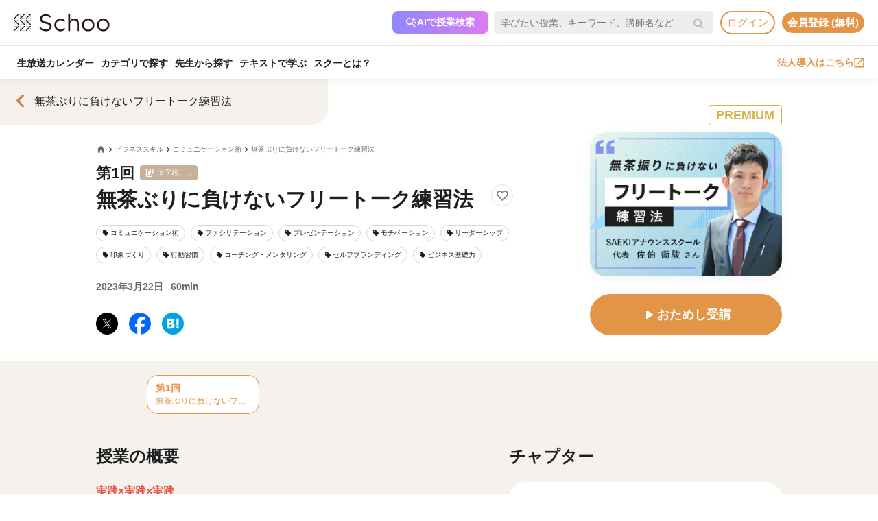

--- FILE ---
content_type: text/html; charset=UTF-8
request_url: https://schoo.jp/class/10126
body_size: 179835
content:

<!DOCTYPE html>
<html lang="ja" xmlns:fb="http://ogp.me/ns/fb#" xmlns:og="http://ogp.me/ns#">
<head>
    <meta http-equiv="Content-type" content="text/html; charset=utf-8">
    <meta http-equiv="content-style-type" content="text/css">
    <meta http-equiv="content-script-type" content="text/javascript">
    <meta name="keywords" content="オンライン動画学習, 動画学習, MOOCs, SCHOO, スクー">
    <meta name="description" content="【講師：佐伯 衞駿先生】実践×実践×実践      SAEKIアナウンススクールでアナウンサー目指す学生にしている指導をビジネスパーソン向けにアレンジし、ご紹介頂きます！  授業では、「話すことが得意」だと思うためにはどんな練習をしたらいいのか『フリートークの練習法』をいくつか受講生代表に伝授して頂きます。  Schoo生の皆さんも一緒に声を出しながら、練習しましょう！        授業終了後、学んだことを踏まえてご自..." />
    
            <meta property="al:android:url" content="https://schoo.jp/class/10126">
            <meta property="al:android:package" content="jp.schoo.android.app">
            <meta property="al:android:app_name" content="Schoo">
    
    <meta name="google-site-verification" content="gowet9wP-Hg-OcyCdlkSFjZ-oPt02BPekY2mkXvYVu0" />
    <meta property="og:description" content="【講師：佐伯 衞駿先生】実践×実践×実践      SAEKIアナウンススクールでアナウンサー目指す学生にしている指導をビジネスパーソン向けにアレンジし、ご紹介頂きます！  授業では、「話すことが得意」だと思うためにはどんな練習をしたらいいのか『フリートークの練習法』をいくつか受講生代表に伝授して頂きます。  Schoo生の皆さんも一緒に声を出しながら、練習しましょう！        授業終了後、学んだことを踏まえてご自..." />
    <meta property="og:title" content="無茶ぶりに負けないフリートーク練習法｜オンライン動画授業・講座のSchoo（スクー）" />
    <meta property="og:type" content="article">
    <meta property="og:image" content='https://s3-ap-northeast-1.amazonaws.com/i.schoo/images/class/600x260/10126.jpg?83cdb5c6446c22416c4c6f32ae40261a527cdd6f' />
    <meta property="og:url" content="https://schoo.jp/class/10126" />
    <meta property="fb:app_id" content="155430651192949" />
    <meta name="twitter:card" content="summary_large_image" />
    <meta name="twitter:site" content="@schoo_inc" />
    <meta name="twitter:title" content="無茶ぶりに負けないフリートーク練習法｜オンライン動画授業・講座のSchoo（スクー）" />
    <meta name="twitter:description" content="【講師：佐伯 衞駿先生】実践×実践×実践      SAEKIアナウンススクールでアナウンサー目指す学生にしている指導をビジネスパーソン向けにアレンジし、ご紹介頂きます！  授業では、「話すことが得意」だと思うためにはどんな練習をしたらいいのか『フリートークの練習法』をいくつか受講生代表に伝授して頂きます。  Schoo生の皆さんも一緒に声を出しながら、練習しましょう！        授業終了後、学んだことを踏まえてご自..." />
    <meta name="twitter:image:src" content="https://s3-ap-northeast-1.amazonaws.com/i.schoo/images/class/600x260/10126.jpg?83cdb5c6446c22416c4c6f32ae40261a527cdd6f" />

        <meta name="apple-itunes-app" content="app-id=903311774">
    <meta name="google-play-app" content="app-id=jp.schoo.android.app">

        <meta name="p:domain_verify" content="62114d9597764dbb9b50f631235a67e3"/>

        
<meta name="viewport" content="width=1024, maximum-scale=1, user-scalable=yes">
    <meta http-equiv="x-dns-prefetch-control" content="on">
    <link rel="dns-prefetch" href="http://s3-ap-northeast-1.amazonaws.com/i.schoo/">
    <link rel="dns-prefetch" href="https://prof-image.schoo.jp">
    <link rel="dns-prefetch" href="http://ajax.googleapis.com/">
    <link rel="dns-prefetch" href="http://graph.facebook.com/">
    <link rel="dns-prefetch" href="http://b.st-hatena.com/">
    <link rel="dns-prefetch" href="http://platform.twitter.com/">
    <link rel="dns-prefetch" href="http://static.mixi.jp/">
    <link rel="dns-prefetch" href="http://connect.facebook.net/">
    <link rel="dns-prefetch" href="http://fbcdn-profile-a.akamaihd.net/">
    <link rel="dns-prefetch" href="http://profile.ak.fbcdn.net/">
    <link href="https://fonts.googleapis.com/icon?family=Material+Icons+Round" rel="stylesheet">
    <title>無茶ぶりに負けないフリートーク練習法｜オンライン動画授業・講座のSchoo（スクー）</title>
    <link rel="alternate" type="application/rss+xml" title="授業情報" href="https://schoo.jp/feed/class" />
          <link rel="canonical" href="https://schoo.jp/class/10126" />
                <link rel="stylesheet" href="//s3-ap-northeast-1.amazonaws.com/extlib/css/font-awesome-4.4.0/css/font-awesome.min.css" type="text/css" media="screen, print"/>
      
        <link rel = "stylesheet" href="/assets/css/min/app-0dab74482c5cf437ae89bbe16a152eaa.min.css?v=20260128165036" type="text/css" media="screen, print"/>
        <link rel = "stylesheet" href="/assets/css/min/app-4978fcabe8c554af6c1b140fc96bd8e4.min.css?v=20260128165036" type="text/css" media="screen, print"/>
        <link rel = "stylesheet" href="/assets/css/desktop/class/info.css?v=20260128165036" type="text/css" media="screen, print"/>
    <link rel="stylesheet" href="/assets/css/app.css" type="text/css" media="screen, print"/>

<script>
  window.dataLayer = window.dataLayer || [];
  dataLayer.push({
    'login_status': 'non_login',
    'user_id': '',
  });
</script>



    <style>.async-hide { opacity: 0 !important} </style>
  <script>(function(a,s,y,n,c,h,i,d,e){s.className+=' '+y;h.start=1*new Date;
    h.end=i=function(){s.className=s.className.replace(RegExp(' ?'+y),'')};
    (a[n]=a[n]||[]).hide=h;setTimeout(function(){i();h.end=null},c);h.timeout=c;
    })(window,document.documentElement,'async-hide','dataLayer',4000, {'GTM-PWPH7B3':true});
  </script>

    <script>
    (function(w,d,s,l,i){w[l]=w[l]||[];w[l].push({'gtm.start':
      new Date().getTime(),event:'gtm.js'});var f=d.getElementsByTagName(s)[0],
    j=d.createElement(s),dl=l!='dataLayer'?'&l='+l:'';j.async=true;j.src=
    'https://www.googletagmanager.com/gtm.js?id='+i+dl;f.parentNode.insertBefore(j,f);
    })(window,document,'script','dataLayer','GTM-PWPH7B3');
  </script>


<script src="//ajax.googleapis.com/ajax/libs/jquery/1.10.2/jquery.min.js"></script>
<script src="//cdnjs.cloudflare.com/ajax/libs/jquery-easing/1.3/jquery.easing.min.js"></script>

    <script src='//s3-ap-northeast-1.amazonaws.com/extlib/js/underscore-min.js'></script>
    <script src='//s3-ap-northeast-1.amazonaws.com/extlib/js/backbone.min.js'></script>

    <script>
            if (!window.console){
        window.console = {
        log : function(msg){
            // do nothing.
        }
        };
      }
      var SC = {
          C: {
            http_form_token: 'f2b4128c3cf1ca059650ac623cdc46b8',
            env: 2,
            device: 0,
            api_host: 'schoo.jp'
          },
          F: {},
          U: {
            id: '',
            name: '',
            thum: '',
            is_premium: '',
            faculty_id: '',
            login_status: 'non_login',
                                    corporation_id: '',
                          valid_purchase: {},
                      },
          B: {F:{},V:{},R:{},T:{},C:{},M:{}}
        };
    </script>

    <script src='/assets/js/min/app-f9b4586629abaf9425ca0d354ea43f45.min.js?v=20260128165036'></script>

<!-- // Call munchkin init -->
<script src='/assets/js/marketo/munchkin_init.js'></script>

<!-- Ptengine Tag -->
<script src="https://js.ptengine.jp/752w9gob.js"></script>
<!-- End Ptengine Tag -->
</head>
<body class="pc class info archive kizn-guest">

    <noscript><iframe src="https://www.googletagmanager.com/ns.html?id=GTM-PWPH7B3"
                      height="0" width="0" style="display:none;visibility:hidden"></iframe></noscript>






<div id="fb-root"></div>
<script>
window.fbAsyncInit = function() {
  FB.init({
    appId      : '155430651192949',
    xfbml      : true,
    version    : 'v2.1'
  });
};

(function(d, s, id) {
  var js, fjs = d.getElementsByTagName(s)[0];
  if (d.getElementById(id)) return;
  js = d.createElement(s); js.id = id;
  js.src = "//connect.facebook.net/ja_JP/sdk.js";
  fjs.parentNode.insertBefore(js, fjs);
}(document, 'script', 'facebook-jssdk'));
</script>


<script>
  SC.USER_ID = "";
  SC.UNLIMIT_START_TIME = 0;
</script>

<div id="globe">
<header class="headerContents" id="headerContents">
    <ul class="headerBox">
      <li class="headerBox-item">
        <div class="flexContents">
          <div class="logo">
                          <a href="https://schoo.jp/" class="ga_link" data-ga='{"category":"logo", "position":"toHome"}'><img src="//s3-ap-northeast-1.amazonaws.com/i.schoo/images/common/logo_black_landscape.svg" title="Schoo - 大人たちがずっと学び続ける生放送コミュニティ" alt="Schoo - 大人たちがずっと学び続ける生放送コミュニティ"></a>
                      </div>

          <ul class="gNav is_guest topNav">
                          <!-- 一部法人企業へのセキュリティチェックが必要なため、授業検索AIを表示しない。セキュリティチェックが完了した企業は授業検索AIを表示するように修正する予定。（https://schooinc.atlassian.net/browse/SUF-1927）-->
                              <li class="m_headerAISearch">
                  <button class="aiSearchButton" id="aiSearchButton">
                    <img src="//s3-ap-northeast-1.amazonaws.com/i.schoo/images/common/ai_search_icon.svg" alt="授業検索AI">
                    <span>AIで授業検索</span>
                  </button>
                </li>
                            <li class="m_headerSearchbox">
                <form action="/search" method="get" class="sc-searchbox searchHistory">
                  <div class="searchbox">
                    <button type="submit"></button>
                    <input type="text" placeholder="学びたい授業、キーワード、講師名など" name="q" value="" data-searchHis="js-searchHis-head" class="searchHistoryInput" autocomplete="off">
                                          <div class="searchHis--header searchHis--guest">
                        <ul class="searchHis_head_list">
                          <li class="searchHis_list-item">
                            <span><a href="#" id="btn_login_modal" class="search_loginlink">ログイン</a>すると検索履歴が表示されます。</span>
                          </li>
                        </ul>
                      </div>
                                      </div>
                </form>
              </li>
                                                      <li class="sub_menu login_menu">
                  <a href="#" id="btn_login_modal" class="link bold radius ga_link button ghost su2-primary600 x-small">ログイン</a>
                </li>
                            <li class="sub_menu login_menu">
                <a href="https://schoo.jp/entry" class="link bold radius ga_link button flat su2-primary600 x-small" data-ga='{"category":"entry", "position":"header", "type":"show_modal"}'>会員登録 (無料)</a>
              </li>
                      </ul>
        </div>
      </li>

      <li class="headerBox-item">
        <div class="flexContents">
          <ul class="gNav is_guest bottomNav">
                        <li class="nav_menu">
              <a href="https://schoo.jp/calendar"
                class="ga_link"
                data-ga='{"category":"navGlobal", "position":"toCalendar"}'>
                生放送カレンダー
              </a>
            </li>
            
            <li class="nav_menu">
              <a href="/class/category/"
                class="ga_link "
                data-ga='{"category":"navGlobal", "position":"toCategory"}'>
                カテゴリで探す
              </a>
              <div class="navMenuList simpleMenuList categoryNestMenu">
                                <div class="navbar__specialty">
                  <div class="navbar__specialty__list">
                    <div class="navbar__specialty__item navbar__specialty__item--large">
                      <a href="/class/category/dx/427" class="navbar__specialty__header ga_link" data-ga='{"category":"click_specialtyLinkNavGlobal", "position":"specialty427"}'>
                        <div class="navbar__specialty__content">
                          <div class="navbar__specialty__icon"><img src="//s3-ap-northeast-1.amazonaws.com/i.schoo/images/home/icon_specialty427.png" alt="デジタルリテラシー"></div>
                          <h3 class="navbar__specialty__category">デジタルリテラシー</h3>
                        </div>
                        <p class="navbar__specialty__read">テクノロジーを使い価値を最大化する</p>
                      </a>
                    </div>
                    <div class="navbar__specialty__item navbar__specialty__item--large">
                      <a href="/class/category/business/429" class="navbar__specialty__header ga_link" data-ga='{"category":"click_specialtyLinkNavGlobal", "position":"specialty429"}'>
                        <div class="navbar__specialty__content">
                          <div class="navbar__specialty__icon"><img src="//s3-ap-northeast-1.amazonaws.com/i.schoo/images/home/icon_specialty429.png" alt="ビジネス基礎力"></div>
                          <h3 class="navbar__specialty__category">ビジネス基礎力</h3>
                        </div>
                        <p class="navbar__specialty__read">明日をサバイブする仕事力をつける</p>
                      </a>
                    </div>
                    <div class="navbar__specialty__item navbar__specialty__item--small">
                      <a href="/class/category/dx/433" class="navbar__specialty__header ga_link" data-ga='{"category":"click_specialtyLinkNavGlobal", "position":"specialty433"}'>
                        <div class="navbar__specialty__content">
                          <div class="navbar__specialty__icon"><img src="//s3-ap-northeast-1.amazonaws.com/i.schoo/images/home/icon_specialty433.png" alt="デザイン力"></div>
                          <h3 class="navbar__specialty__category">デザイン力</h3>
                        </div>
                        <p class="navbar__specialty__read">アイデアを形にし未来を創造する</p>
                      </a>
                    </div>
                    <div class="navbar__specialty__item navbar__specialty__item--small">
                      <a href="/class/category/thinking/426" class="navbar__specialty__header ga_link" data-ga='{"category":"click_specialtyLinkNavGlobal", "position":"specialty426"}'>
                        <div class="navbar__specialty__content">
                          <div class="navbar__specialty__icon"><img src="//s3-ap-northeast-1.amazonaws.com/i.schoo/images/home/icon_specialty426.png" alt="AI時代の人間力"></div>
                          <h3 class="navbar__specialty__category">AI時代の人間力</h3>
                        </div>
                        <p class="navbar__specialty__read">替えのきかない人間の役割を追求する</p>
                      </a>
                    </div>
                    <div class="navbar__specialty__item navbar__specialty__item--small">
                      <a href="/class/category/culture/428" class="navbar__specialty__header ga_link" data-ga='{"category":"click_specialtyLinkNavGlobal", "position":"specialty428"}'>
                        <div class="navbar__specialty__content">
                          <div class="navbar__specialty__icon"><img src="//s3-ap-northeast-1.amazonaws.com/i.schoo/images/home/icon_specialty428.png" alt="リベラルアーツ"></div>
                          <h3 class="navbar__specialty__category">リベラルアーツ</h3>
                        </div>
                        <p class="navbar__specialty__read">イノベーションの源泉となる力を育む</p>
                      </a>
                    </div>
                  </div>
                </div>
                <div class="navbar__category">すべてのカテゴリ</div>
                <ul class="navbar__category__list">
                                      <li>
                      <a href="/class/category/business/"
                          class="ga_link"
                          data-ga='{"category":"navGlobal", "position":"header_business"}'>
                        ビジネススキル                      </a>
                    </li>
                                      <li>
                      <a href="/class/category/thinking/"
                          class="ga_link"
                          data-ga='{"category":"navGlobal", "position":"header_thinking"}'>
                        思考術・自己啓発                      </a>
                    </li>
                                      <li>
                      <a href="/class/category/management/"
                          class="ga_link"
                          data-ga='{"category":"navGlobal", "position":"header_management"}'>
                        マネジメント                      </a>
                    </li>
                                      <li>
                      <a href="/class/category/marketing/"
                          class="ga_link"
                          data-ga='{"category":"navGlobal", "position":"header_marketing"}'>
                        マーケティング                      </a>
                    </li>
                                      <li>
                      <a href="/class/category/web_design/"
                          class="ga_link"
                          data-ga='{"category":"navGlobal", "position":"header_web_design"}'>
                        UI・UXデザイン                      </a>
                    </li>
                                      <li>
                      <a href="/class/category/graphic/"
                          class="ga_link"
                          data-ga='{"category":"navGlobal", "position":"header_graphic"}'>
                        デザイン                      </a>
                    </li>
                                      <li>
                      <a href="/class/category/programming/"
                          class="ga_link"
                          data-ga='{"category":"navGlobal", "position":"header_programming"}'>
                        プログラミング                      </a>
                    </li>
                                      <li>
                      <a href="/class/category/engineer/"
                          class="ga_link"
                          data-ga='{"category":"navGlobal", "position":"header_engineer"}'>
                        開発                      </a>
                    </li>
                                      <li>
                      <a href="/class/category/dx/"
                          class="ga_link"
                          data-ga='{"category":"navGlobal", "position":"header_dx"}'>
                        DX                      </a>
                    </li>
                                      <li>
                      <a href="/class/category/tech/"
                          class="ga_link"
                          data-ga='{"category":"navGlobal", "position":"header_tech"}'>
                        イノベーション                      </a>
                    </li>
                                      <li>
                      <a href="/class/category/occupations/"
                          class="ga_link"
                          data-ga='{"category":"navGlobal", "position":"header_occupations"}'>
                        管理部門                      </a>
                    </li>
                                      <li>
                      <a href="/class/category/company/"
                          class="ga_link"
                          data-ga='{"category":"navGlobal", "position":"header_company"}'>
                        コンプライアンス・研修                      </a>
                    </li>
                                      <li>
                      <a href="/class/category/culture/"
                          class="ga_link"
                          data-ga='{"category":"navGlobal", "position":"header_culture"}'>
                        リベラルアーツ                      </a>
                    </li>
                                      <li>
                      <a href="/class/category/society/"
                          class="ga_link"
                          data-ga='{"category":"navGlobal", "position":"header_society"}'>
                        社会課題・ダイバーシティ                      </a>
                    </li>
                                      <li>
                      <a href="/class/category/oaskill/"
                          class="ga_link"
                          data-ga='{"category":"navGlobal", "position":"header_oaskill"}'>
                        PCスキル                      </a>
                    </li>
                                      <li>
                      <a href="/class/category/work/"
                          class="ga_link"
                          data-ga='{"category":"navGlobal", "position":"header_work"}'>
                        起業・複業・キャリア                      </a>
                    </li>
                                      <li>
                      <a href="/class/category/fintech/"
                          class="ga_link"
                          data-ga='{"category":"navGlobal", "position":"header_fintech"}'>
                        お金                      </a>
                    </li>
                                      <li>
                      <a href="/class/category/english/"
                          class="ga_link"
                          data-ga='{"category":"navGlobal", "position":"header_english"}'>
                        英語・語学                      </a>
                    </li>
                                      <li>
                      <a href="/class/category/health/"
                          class="ga_link"
                          data-ga='{"category":"navGlobal", "position":"header_health"}'>
                        ヘルスケア                      </a>
                    </li>
                                      <li>
                      <a href="/class/category/hobby/"
                          class="ga_link"
                          data-ga='{"category":"navGlobal", "position":"header_hobby"}'>
                        その他                      </a>
                    </li>
                                  </ul>
                <div class="navbar__category__foot">
                  <a href="/class/category/" class="navbar__category__link">
                    カテゴリトップへ
                    <span class="material-icons-round">chevron_right</span>
                  </a>
                </div>
              </div>
            </li>

                                      <li class="nav_menu">
                <a href="/teacher" class="ga_link" data-ga='{"category":"navGlobal", "position":"header_teacher"}'>先生から探す</a>
              </li>
              <li class="nav_menu">
                <a href="/matome/article/" class="ga_link" data-ga='{"category":"navGlobal", "position":"header_matome"}'>テキストで学ぶ</a>
              </li>
              <li class="nav_menu">
                <a href="/about" class="ga_link" data-ga='{"category":"navGlobal", "position":"header_about"}'>スクーとは？</a>
              </li>
            
                                  </ul>
          <ul class="gNav">
                          <li class="sub_menu">
                <a href="https://schoo.jp/biz" class="externalLink ga_link " data-ga='{"category":"commonHeaderToBizLp", "position":"header"}' target="_blank" rel="noopener">法人導入はこちら<img src="//s3-ap-northeast-1.amazonaws.com/i.schoo/images/common/external_link.svg" alt="法人導入はこちら"></a>
              </li>
                                              </ul>
        </div>
      </li>
    </ul>
</header>

<!-- AI検索モーダルテンプレート -->
<script id="AiSearchModalViewTpl" type="text/template">
  <div class="aiSearchModalContainer">
    <div class="aiSearchModalCloseButton" id="aiSearchModalCloseBtn"><img src="//s3-ap-northeast-1.amazonaws.com/i.schoo/images/common/close_icon.svg" alt="モーダルを閉じる"></div>
    <div class="aiSearchModalContent">
      <div class="terms_wrapper_PC">
        <iframe src="https://udify.app/chatbot/AjJut4b3krLqDL6L" frameborder="0" allow="microphone"></iframe>
      </div>
    </div>
    <div class="aiSearchPolicy">
      <ul class="aiSearchPolicyList">
        <li class="aiSearchPolicyItem">・画面の読み込み、および回答に時間がかかる場合があります。1分程度反応がない場合、ページの再読み込みをお試しください。</li>
        <li class="aiSearchPolicyItem">・回答の精度が低い、または回答が制限された場合は、チャットボット右上のアイコン「チャットをリセット」をお試しください。</li>
        <li class="aiSearchPolicyItem">・同じ端末・ブラウザをご利用の場合、過去のチャット履歴が残ります。複数人で利用する際は、必ず「チャットをリセット」してください。</li>
        <li class="aiSearchPolicyItem">・授業検索AIアシスタント（β版）は、授業を探す目的以外ではお使いいただけません。（個人情報や機密情報等の入力はお控えください）</li>
        <li class="aiSearchPolicyItem">・提案の正確性・有効性を保証するものではありません。最終的なご判断はご自身でお願いいたします。</li>
        <li class="aiSearchPolicyItem">・授業検索AIアシスタントの利用をもって、<a href="https://schoo.jp/pages/ai-policy" target="_blank" class="aiSearchPolicyLink">AIアシスタント利用ポリシー</a>に同意いただいたものとします。</li>
      </ul>
    </div>
  </div>
</script>
</div>



<noscript>
  <div class="alertJS">
    <p>Schooをご利用になるには、JavaScriptの設定を有効にしてください。 <a href="http://www.yahoo-help.jp/app/noscript" target="_blank">→JavaScriptの設定方法（参考）</a></p>
  </div>
</noscript>




<div class="l-classInfo">
  <div class="p-content">

    <!-- FV背景 -->
    <div class="p-firstViewBgImage__wrapper">
      <div class="p-firstViewBgImage" style="background-image: url(//s3-ap-northeast-1.amazonaws.com/i.schoo/images/class/600x260/10126.jpg);"></div>
    </div>

    <!-- コース情報 -->
    <section class="u-relative">
  <a href="/course/7565" class="p-course ga_link"
    data-ga='{"category":"click_backToCourseInfo", "position":"onClassInfo"}'
  >
  <div class="course__flexBox">
    <span class="material-icons-round p-course__backToCourseButton">chevron_left</span>
    <div class="p-course__title">
      <h2 class="p-course__titleText">無茶ぶりに負けないフリートーク練習法</h2>
          </div>
  </div>
  </a>
</section>

    <main id="infoMain" class="u-relative">
      <!-- 公開ステータス -->
              <div class="u-container u-relative">
          <div class="p-publicStatusLabel ">
            PREMIUM          </div>
        </div>
      
      <!-- 授業コア情報 -->
      <section class="p-firstView u-container">
        <div class="p-firstView__left">
          <div class="p-breadcrumb">
            <ul class="c-breadcrumbs" itemscope="" itemtype="http://data-vocabulary.org/Breadcrumb">
  <li class="c-breadcrumbs__item">
    <a href="https://schoo.jp/" itemprop="url" class="c-breadcrumbs__link c-breadcrumbs__homeIconWrapper">
      <span itemprop="title" class="material-icons-round c-breadcrumbs__homeIcon">home</span>
    </a>
  </li>
                    <li class="c-breadcrumbs__item">
          <a href="/class/category/business/" itemprop="url" class="c-breadcrumbs__link">
            <span itemprop="title" class="c-breadcrumbs__text">ビジネススキル</span>
          </a>
        </li>
                        <li class="c-breadcrumbs__item">
          <a href="/class/category/business/119" itemprop="url" class="c-breadcrumbs__link">
            <span itemprop="title" class="c-breadcrumbs__text">コミュニケーション術</span>
          </a>
        </li>
                        <li class="c-breadcrumbs__item">
          <a href="/course/7565" itemprop="url" class="c-breadcrumbs__link">
            <span itemprop="title" class="c-breadcrumbs__text">無茶ぶりに負けないフリートーク練習法</span>
          </a>
        </li>
            </ul>
          </div>
          <div class="p-firstView__number">
            第1回
             <p>文字起こし</p>           </div>
          <div class="p-firstView__title--wrapper" style="display: flex">
            <h1 class="p-firstView__title">無茶ぶりに負けないフリートーク練習法</h1>
            <div class="class_bookmark js-class_bookmark"
    data-class-id="10126"
    data-is-live="false"
>
    <button class="class_bookmark__button js-class_bookmark__button"></button>
    <div class="class_bookmark__count js-class_bookmark__count hidden__likeCount"></div>
</div>
          </div>
          
                      <section class="p-tags">
    <ul class="p-tags__list">
              <li>
          <a href="/class/category/business/119"
            class="p-tags__item ga_link"
            data-ga='{"category":"tagOnClassInfo", "position":"tag119"}'
          >
            <span class="material-icons-round p-tags__icon">local_offer</span>
            <span class="p-tags__text">コミュニケーション術</span>
          </a>
        </li>
              <li>
          <a href="/class/category/business/162"
            class="p-tags__item ga_link"
            data-ga='{"category":"tagOnClassInfo", "position":"tag162"}'
          >
            <span class="material-icons-round p-tags__icon">local_offer</span>
            <span class="p-tags__text">ファシリテーション</span>
          </a>
        </li>
              <li>
          <a href="/class/category/business/169"
            class="p-tags__item ga_link"
            data-ga='{"category":"tagOnClassInfo", "position":"tag169"}'
          >
            <span class="material-icons-round p-tags__icon">local_offer</span>
            <span class="p-tags__text">プレゼンテーション</span>
          </a>
        </li>
              <li>
          <a href="/class/category/thinking/182"
            class="p-tags__item ga_link"
            data-ga='{"category":"tagOnClassInfo", "position":"tag182"}'
          >
            <span class="material-icons-round p-tags__icon">local_offer</span>
            <span class="p-tags__text">モチベーション</span>
          </a>
        </li>
              <li>
          <a href="/class/category/management/189"
            class="p-tags__item ga_link"
            data-ga='{"category":"tagOnClassInfo", "position":"tag189"}'
          >
            <span class="material-icons-round p-tags__icon">local_offer</span>
            <span class="p-tags__text">リーダーシップ</span>
          </a>
        </li>
              <li>
          <a href="/class/category/business/206"
            class="p-tags__item ga_link"
            data-ga='{"category":"tagOnClassInfo", "position":"tag206"}'
          >
            <span class="material-icons-round p-tags__icon">local_offer</span>
            <span class="p-tags__text">印象づくり</span>
          </a>
        </li>
              <li>
          <a href="/class/category/thinking/269"
            class="p-tags__item ga_link"
            data-ga='{"category":"tagOnClassInfo", "position":"tag269"}'
          >
            <span class="material-icons-round p-tags__icon">local_offer</span>
            <span class="p-tags__text">行動習慣</span>
          </a>
        </li>
              <li>
          <a href="/class/category/management/291"
            class="p-tags__item ga_link"
            data-ga='{"category":"tagOnClassInfo", "position":"tag291"}'
          >
            <span class="material-icons-round p-tags__icon">local_offer</span>
            <span class="p-tags__text">コーチング・メンタリング</span>
          </a>
        </li>
              <li>
          <a href="/class/category/work/385"
            class="p-tags__item ga_link"
            data-ga='{"category":"tagOnClassInfo", "position":"tag385"}'
          >
            <span class="material-icons-round p-tags__icon">local_offer</span>
            <span class="p-tags__text">セルフブランディング</span>
          </a>
        </li>
              <li>
          <a href="/class/category/business/429"
            class="p-tags__item ga_link"
            data-ga='{"category":"tagOnClassInfo", "position":"tag429"}'
          >
            <span class="material-icons-round p-tags__icon">local_offer</span>
            <span class="p-tags__text">ビジネス基礎力</span>
          </a>
        </li>
          </ul>
  </section>

          <div class="p-firstView__liveInfo">
                          <div class="p-firstView__archive">
                2023年3月22日                <span class="p-firstView__archiveDuration">60min</span>
              </div>
                      </div>
          <ul class="p-firstView__snsIcons">
            <li class="p-firstView__snsIconsItem">
              <a href="//twitter.com/share?url=https://schoo.jp/class/10126&text=%E7%84%A1%E8%8C%B6%E3%81%B6%E3%82%8A%E3%81%AB%E8%B2%A0%E3%81%91%E3%81%AA%E3%81%84%E3%83%95%E3%83%AA%E3%83%BC%E3%83%88%E3%83%BC%E3%82%AF%E7%B7%B4%E7%BF%92%E6%B3%95%20%23Schoo%0A" onclick="window.open(this.href, 'tweetwindow', 'width=650, height=450,personalbar=0,toolbar=0,scrollbars=1,resizable=1'); return false;"
                title="X (Twitter)でシェア"
                class="p-firstView__snsIcon p-firstView__snsIcon--twitter ga_link"
                data-ga='{"category":"click_socialButtonClassInfo", "position":"toTwitter"}'
              >
              <img class="lazyload" src="https://s3-ap-northeast-1.amazonaws.com/i.schoo/images/common/newTwitterIcon.png" alt="X (Twitter)でシェア">
              </a>
            </li>
            <li class="p-firstView__snsIconsItem">
              <a href="//www.facebook.com/share.php?u=https://schoo.jp/class/10126" onclick="window.open(encodeURI(decodeURI(this.href)), 'FBwindow', 'width=554, height=470, menubar=no, toolbar=no, scrollbars=yes'); return false;"
                rel="nofollow"
                title="Facebookでシェア"
                class="p-firstView__snsIcon p-firstView__snsIcon--facebook ga_link"
                data-ga='{"category":"click_socialButtonClassInfo", "position":"toFacebook"}'
              >
              <img class="lazyload" src="https://s3-ap-northeast-1.amazonaws.com/i.schoo/images/common/newFacebookIcon.png" alt="フェースブックに投稿">
              </a>
            </li>
            <li class="p-firstView__snsIconsItem">
              <a href="//b.hatena.ne.jp/entry/https://schoo.jp/class/10126" data-hatena-bookmark-title="無茶ぶりに負けないフリートーク練習法｜オンライン動画授業・講座のSchoo（スクー）" data-hatena-bookmark-layout="simple"
                title="はてなブックマークに追加"
                target=”_blank”
                class="hatena-bookmark-button p-firstView__snsIcon p-firstView__snsIcon--hatena ga_link"
                data-ga='{"category":"click_socialButtonClassInfo", "position":"toHatena"}'
              >
                <img class="lazyload" src="//s3-ap-northeast-1.amazonaws.com/i.schoo/images/common/spacer.svg" data-src="//s3-ap-northeast-1.amazonaws.com/i.schoo/images/common/hatenabookmark.svg" alt="はてなブックマーク">
              </a>
            </li>
          </ul>
        </div>
        <div class="p-firstView__right">
          <img class="p-firstView__mainVisual"
            src="//s3-ap-northeast-1.amazonaws.com/i.schoo/images/class/10126.jpg"
            alt="無茶ぶりに負けないフリートーク練習法"
            title="無茶ぶりに負けないフリートーク練習法"
            itemprop="thumbnailUrl"
          >
          <a href="/class/10126/room"
            id="enterArchiveRoomBtn"
            class="p-firstView__joinButton
            ga_link            "
            data-ga='{"category":"click_enterArchiveRoomBtn", "position":"onClassInfo", "classId":"10126"}'
          >
                          <span class="material-icons-round">play_arrow</span>
                        <span class="p-firstView__joinButtonText">おためし受講</span>
          </a>
                                      </div>
      </section>

      <!-- 臨時お知らせ -->
      <div id="alertNewsWrap"></div>

      <!-- 授業詳細情報 -->
      <div class="p-body">
        <!-- 授業リスト -->
        <aside id="classesList" class="p-classes">
  <div class="p-classes__listWrapper">
    <div class="p-classes__list js-classesCarousel">
              <a href="/class/10126"
          class="p-classes__item js-classesCarousel__item p-classes__item--current is-default"
        >
                    <div class="p-classes__number">第1回</div>
          <h3 class="p-classes__title">無茶ぶりに負けないフリートーク練習法</h3>
        </a>
          </div>
  </div>
</aside>
        <div class="p-body__flexBox u-container">
          <div class="p-body__left">
                        <!-- 授業の概要 -->
            <div class="p-classDescription p-body__section">
              <h3 class="p-body__sectionTitle">授業の概要</h3>
              <div class="p-classDescription__overlayWrapper js-foldingWrapper">
                <div class="p-classDescription__body js-foldingContent"><p><span style="color:#e74c3c;"><strong>実践×実践×実践</strong></span></p>

<p> </p>

<p> SAEKIアナウンススクールでアナウンサー目指す学生にしている指導をビジネスパーソン向けにアレンジし、ご紹介頂きます！</p>

<p>授業では、「話すことが得意」だと思うためにはどんな練習をしたらいいのか<strong>『フリートークの練習法』</strong>をいくつか受講生代表に伝授して頂きます。</p>

<p>Schoo生の皆さんも一緒に声を出しながら、練習しましょう！</p>

<p> </p>

<p> </p>

<p><span style="color:#c0392b;"><strong>授業終了後、学んだことを踏まえてご自身でできる練習方法を理解した状態を目指しましょう！</strong></span></p>
</div>
                <div class="p-classDescription__overlay js-foldingOverlay">
                  <button class="c-moreButton c-moreButton--small is-hidden js-foldingMoreButton">
                  もっと見る<span class="material-icons-round c-moreButton__icon">expand_more</span>
                  </button>
                </div>
                <button class="c-closeButton c-closeButton--small p-classDescription__closeButton is-hidden js-foldingCloseButton">
                  閉じる<span class="material-icons-round c-closeButton__icon">expand_less</span>
                </button>
              </div>
            </div>
            <!-- こんな人にオススメ -->
                        <!-- 授業のポイント -->
                        <!-- 担当の先生 -->
              <div class="p-classTeachers p-body__section">
    <h3 class="p-body__sectionTitle">担当の先生／パーソナリティ</h3>
    <ul class="p-classTeachers__list">
              <li class="p-classTeachers__item">
          <a class="p-classTeachers__column ga_link"
            href="/teacher/3661" title="佐伯 衞駿"
            data-ga='{"category":"click_teacherInfoOnClassInfo", "position":"onClassInfo"}'
          >
            <img src="//s3-ap-northeast-1.amazonaws.com/i.schoo/images/common/spacer.svg"
              data-src="//s3-ap-northeast-1.amazonaws.com/i.schoo/images/teacher/3661.jpg"
              alt="佐伯 衞駿"
              class="lazyload p-classTeachers__columnImage"
            >
            <div class="p-classTeachers__columnText">
              <h4 class="p-classTeachers__columnName">佐伯 衞駿</h4>
              <p class="p-classTeachers__columnPost">SAEKIアナウンススクール 代表</p>
                              <p class="p-classTeachers__columnProfile">アナウンサーを目指す学生のためのスクールを東京で開講しています。これまで約300人の学生が各局のアナウンサーへと巣立っていきました。私自身はアナウンサーとしての経験はありませんが、アナウンサーを目指す学生をスタートラインに導くという仕事においては自負があります。この10年近く、一生懸命な人たちがどうすればプロとして形になるかの試行錯誤を続けてまいりました。</p>
                          </div>
          </a>
        </li>
              <li class="p-classTeachers__item">
          <a class="p-classTeachers__column ga_link"
            href="https://schooinc.notion.site/Schoo-7d438eb1c2a3448382f70f033f85a410?p=3b0f9d964c0642448bc7f31665c7fa06&pm=c" title="江間 丈"
            data-ga='{"category":"click_teacherInfoOnClassInfo", "position":"onClassInfo"}'
          >
            <img src="//s3-ap-northeast-1.amazonaws.com/i.schoo/images/common/spacer.svg"
              data-src="//s3-ap-northeast-1.amazonaws.com/i.schoo/images/presenter/30.jpg"
              alt="江間 丈"
              class="lazyload p-classTeachers__columnImage"
            >
            <div class="p-classTeachers__columnText">
              <h4 class="p-classTeachers__columnName">江間 丈</h4>
              <p class="p-classTeachers__columnPost">スクー放送部</p>
                          </div>
          </a>
        </li>
          </ul>
  </div>
            <!-- 授業で使用する教材 -->
                      </div>
          <div class="p-body__right">
            <!-- チャプター -->
            <div class="p-chapters p-body__section">
              <h3 class="p-body__sectionTitle">チャプター</h3>
                              <div class="p-chapters__inner">
      <dl class="p-chapters__rowWrapper">
                              <dd class="p-chapters__row">
                      <a class="p-chapters__item p-chapters__item--disabled">
                      <span class="material-icons-round p-chapters__icon">play_arrow</span>
            <div class="p-chapters__body">
              <h5 class="p-chapters__text">先生自己紹介</h5>
                              <div class="p-chapters__time">
                  <span>
                    <span class="p-chapters__timeText">02:23</span>
                                      </span>
                </div>
                          </div>
          </a>
        </dd>
                      <dd class="p-chapters__row">
                      <a class="p-chapters__item p-chapters__item--disabled">
                      <span class="material-icons-round p-chapters__icon">play_arrow</span>
            <div class="p-chapters__body">
              <h5 class="p-chapters__text">無茶振りは突然やってくる</h5>
                              <div class="p-chapters__time">
                  <span>
                    <span class="p-chapters__timeText">14:26</span>
                                      </span>
                </div>
                          </div>
          </a>
        </dd>
                      <dd class="p-chapters__row">
                      <a class="p-chapters__item p-chapters__item--disabled">
                      <span class="material-icons-round p-chapters__icon">play_arrow</span>
            <div class="p-chapters__body">
              <h5 class="p-chapters__text">「間待ち」するトークで相手を飽きさせるな</h5>
                              <div class="p-chapters__time">
                  <span>
                    <span class="p-chapters__timeText">23:21</span>
                                      </span>
                </div>
                          </div>
          </a>
        </dd>
                      <dd class="p-chapters__row">
                      <a class="p-chapters__item p-chapters__item--disabled">
                      <span class="material-icons-round p-chapters__icon">play_arrow</span>
            <div class="p-chapters__body">
              <h5 class="p-chapters__text">明日から使えるコミュニケーションテクニック</h5>
                              <div class="p-chapters__time">
                  <span>
                    <span class="p-chapters__timeText">11:46</span>
                                      </span>
                </div>
                          </div>
          </a>
        </dd>
                      <dd class="p-chapters__row">
                      <a class="p-chapters__item p-chapters__item--disabled">
                      <span class="material-icons-round p-chapters__icon">play_arrow</span>
            <div class="p-chapters__body">
              <h5 class="p-chapters__text">質疑応答</h5>
                              <div class="p-chapters__time">
                  <span>
                    <span class="p-chapters__timeText">08:58</span>
                                      </span>
                </div>
                          </div>
          </a>
        </dd>
                      <dd class="p-chapters__row">
                      <a class="p-chapters__item p-chapters__item--disabled">
                      <span class="material-icons-round p-chapters__icon">play_arrow</span>
            <div class="p-chapters__body">
              <h5 class="p-chapters__text">今日のまとめ/エンディング</h5>
                          </div>
          </a>
        </dd>
          </dl>
      <dl class="p-chapters__rowWrapper">
                              <dd class="p-chapters__row">
                      <a class="p-chapters__item p-chapters__item--disabled">
                      <span class="material-icons-round p-chapters__icon">play_arrow</span>
            <div class="p-chapters__body">
              <h5 class="p-chapters__text">Q.なるほどの後に疑問で返すのはアリですか？</h5>
                              <div class="p-chapters__time">
                  <span>
                    <span class="p-chapters__timeText">00:54</span>
                                      </span>
                </div>
                          </div>
          </a>
        </dd>
                      <dd class="p-chapters__row">
                      <a class="p-chapters__item p-chapters__item--disabled">
                      <span class="material-icons-round p-chapters__icon">play_arrow</span>
            <div class="p-chapters__body">
              <h5 class="p-chapters__text">Q.逆に、話題を変えたい時に「なるほど」を必殺会話潰しとして使えますでしょうか？</h5>
                              <div class="p-chapters__time">
                  <span>
                    <span class="p-chapters__timeText">01:06</span>
                                      </span>
                </div>
                          </div>
          </a>
        </dd>
                      <dd class="p-chapters__row">
                      <a class="p-chapters__item p-chapters__item--disabled">
                      <span class="material-icons-round p-chapters__icon">play_arrow</span>
            <div class="p-chapters__body">
              <h5 class="p-chapters__text">Q.チャットなどのテキストでのコミュニケーションでも活用できますか？</h5>
                              <div class="p-chapters__time">
                  <span>
                    <span class="p-chapters__timeText">00:43</span>
                                      </span>
                </div>
                          </div>
          </a>
        </dd>
                      <dd class="p-chapters__row">
                      <a class="p-chapters__item p-chapters__item--disabled">
                      <span class="material-icons-round p-chapters__icon">play_arrow</span>
            <div class="p-chapters__body">
              <h5 class="p-chapters__text">Q.ビジネスミーティングは肩書きやプロフィールはすでに知ってる場合が多いので、最近気になってることや直近の話題を伝えるようにしてますが、狙いはあってますでしょうか。</h5>
                              <div class="p-chapters__time">
                  <span>
                    <span class="p-chapters__timeText">00:35</span>
                                      </span>
                </div>
                          </div>
          </a>
        </dd>
                      <dd class="p-chapters__row">
                      <a class="p-chapters__item p-chapters__item--disabled">
                      <span class="material-icons-round p-chapters__icon">play_arrow</span>
            <div class="p-chapters__body">
              <h5 class="p-chapters__text">Q.頭の回転が遅くてとっさに言葉が出てこなくて、今日のポイントを意識して場数を踏んでパターン化するくらいしかイメージできないのですが、ほかに何か練習法はありますでしょうか？</h5>
                              <div class="p-chapters__time">
                  <span>
                    <span class="p-chapters__timeText">00:51</span>
                                      </span>
                </div>
                          </div>
          </a>
        </dd>
                      <dd class="p-chapters__row">
                      <a class="p-chapters__item p-chapters__item--disabled">
                      <span class="material-icons-round p-chapters__icon">play_arrow</span>
            <div class="p-chapters__body">
              <h5 class="p-chapters__text">Q.年上上司や年下後輩がいる場での自己紹介など、聞き手の属性がいろいろな場合、どう相手と繋がればいいのか悩みます。 どんな属性の人とも繋がれる話題やポイントってありますか？</h5>
                          </div>
          </a>
        </dd>
          </dl>
  </div>
                          </div>
            <!-- 授業紹介コメント -->
                      </div>
        </div>
      </div>
    </main>

    <aside>
              <div id="js-reactionChart" class="p-reactionChart">
    <div class="p-reactionChart__header">みんなのリアクション<span class="material-icons-round p-reactionChart__headerIcon">info<span class="p-reactionChart__headerInfo">なるほどの総量がグラフ化されています</span></span></div>
    <div class="p-reactionChart__body">
      <div class="p-reactionChart__bodyInner">
        <div class="p-iSeeChartArea">
          <div class="p-iSeeChartWrapper">
            <div id="js-iSeeChartEl" class="p-iSeeChart">
              <canvas id="js-iSeeChart" class="p-iSeeChart__canvas"></canvas>
              <div class="p-iSeeChart__time p-iSeeChart__time--start">0:00</div>
              <div class="p-iSeeChart__time p-iSeeChart__time--end js-iSeeChart__end"></div>
            </div>
          </div>
          <div id="js-chartCursor" class="p-chartCursor">
            <div id="js-chartCursor__drag" class="p-chartCursor__drag on-right">
              <div class="p-chartCursor__dragIcon">
                <span></span>
                <span></span>
                <span></span>
              </div>
              <span id="js-chartCursor__dragTime" class="p-chartCursor__dragTime">0:00</span>
            </div>
          </div>
                      <div class="p-chartChapterListWrapper">
              <ul
                id="js-chartChapterList"
                class="p-chartChapterList"
                                style="padding-left: 2.8095238095238%;"
              >
                                                                            <li
                        class="p-chartChapterList__item"
                        style="width: 3.4047619047619%"
                      >
                        <div class="p-chartChapter js-chartChapter">
                          <a
                            href="#"
                            class="p-chartChapter__link ga_link"
                            data-ga='{"category":"click_chapterListOnClassInfo", "position":"chapterBtn"}'
                          >
                          </a>
                          <p class="p-chartChapter_title">
                            <span class="material-icons-round p-chartChapter_titleIcon">play_circle</span>
                            <span class="p-chartChapter_titleText">先生自己紹介</span>
                          </p>
                        </div>
                      </li>
                                                                                                                  <li
                        class="p-chartChapterList__item"
                        style="width: 20.619047619048%"
                      >
                        <div class="p-chartChapter js-chartChapter">
                          <a
                            href="#"
                            class="p-chartChapter__link ga_link"
                            data-ga='{"category":"click_chapterListOnClassInfo", "position":"chapterBtn"}'
                          >
                          </a>
                          <p class="p-chartChapter_title">
                            <span class="material-icons-round p-chartChapter_titleIcon">play_circle</span>
                            <span class="p-chartChapter_titleText">無茶振りは突然やってくる</span>
                          </p>
                        </div>
                      </li>
                                                                                                                  <li
                        class="p-chartChapterList__item"
                        style="width: 33.357142857143%"
                      >
                        <div class="p-chartChapter js-chartChapter">
                          <a
                            href="#"
                            class="p-chartChapter__link ga_link"
                            data-ga='{"category":"click_chapterListOnClassInfo", "position":"chapterBtn"}'
                          >
                          </a>
                          <p class="p-chartChapter_title">
                            <span class="material-icons-round p-chartChapter_titleIcon">play_circle</span>
                            <span class="p-chartChapter_titleText">「間待ち」するトークで相手を飽きさせるな</span>
                          </p>
                        </div>
                      </li>
                                                                                                                  <li
                        class="p-chartChapterList__item"
                        style="width: 16.809523809524%"
                      >
                        <div class="p-chartChapter js-chartChapter">
                          <a
                            href="#"
                            class="p-chartChapter__link ga_link"
                            data-ga='{"category":"click_chapterListOnClassInfo", "position":"chapterBtn"}'
                          >
                          </a>
                          <p class="p-chartChapter_title">
                            <span class="material-icons-round p-chartChapter_titleIcon">play_circle</span>
                            <span class="p-chartChapter_titleText">明日から使えるコミュニケーションテクニック</span>
                          </p>
                        </div>
                      </li>
                                                                                                                  <li
                        style="width: 0.11904761904762%"
                      >
                      </li>
                                                                                                                  <li
                        class="p-chartChapterList__item"
                        style="width: 1.2857142857143%"
                      >
                        <div class="p-chartChapter js-chartChapter">
                          <a
                            href="#"
                            class="p-chartChapter__link ga_link"
                            data-ga='{"category":"click_chapterListOnClassInfo", "position":"chapterBtn"}'
                          >
                          </a>
                          <p class="p-chartChapter_title">
                            <span class="material-icons-round p-chartChapter_titleIcon">play_circle</span>
                            <span class="p-chartChapter_titleText">Q.なるほどの後に疑問で返すのはアリですか？</span>
                          </p>
                        </div>
                      </li>
                                                                                                                  <li
                        class="p-chartChapterList__item"
                        style="width: 1.5714285714286%"
                      >
                        <div class="p-chartChapter js-chartChapter">
                          <a
                            href="#"
                            class="p-chartChapter__link ga_link"
                            data-ga='{"category":"click_chapterListOnClassInfo", "position":"chapterBtn"}'
                          >
                          </a>
                          <p class="p-chartChapter_title">
                            <span class="material-icons-round p-chartChapter_titleIcon">play_circle</span>
                            <span class="p-chartChapter_titleText">Q.逆に、話題を変えたい時に「なるほど」を必殺会話潰しとして使えますでしょうか？</span>
                          </p>
                        </div>
                      </li>
                                                                                                                  <li
                        class="p-chartChapterList__item"
                        style="width: 1.0238095238095%"
                      >
                        <div class="p-chartChapter js-chartChapter">
                          <a
                            href="#"
                            class="p-chartChapter__link ga_link"
                            data-ga='{"category":"click_chapterListOnClassInfo", "position":"chapterBtn"}'
                          >
                          </a>
                          <p class="p-chartChapter_title">
                            <span class="material-icons-round p-chartChapter_titleIcon">play_circle</span>
                            <span class="p-chartChapter_titleText">Q.チャットなどのテキストでのコミュニケーションでも活用できますか？</span>
                          </p>
                        </div>
                      </li>
                                                                                                                  <li
                        class="p-chartChapterList__item"
                        style="width: 0.83333333333333%"
                      >
                        <div class="p-chartChapter js-chartChapter">
                          <a
                            href="#"
                            class="p-chartChapter__link ga_link"
                            data-ga='{"category":"click_chapterListOnClassInfo", "position":"chapterBtn"}'
                          >
                          </a>
                          <p class="p-chartChapter_title">
                            <span class="material-icons-round p-chartChapter_titleIcon">play_circle</span>
                            <span class="p-chartChapter_titleText">Q.ビジネスミーティングは肩書きやプロフィールはすでに知ってる場合が多いので、最近気になってることや直近の話題を伝えるようにしてますが、狙いはあってますでしょうか。</span>
                          </p>
                        </div>
                      </li>
                                                                                                                  <li
                        class="p-chartChapterList__item"
                        style="width: 1.2142857142857%"
                      >
                        <div class="p-chartChapter js-chartChapter">
                          <a
                            href="#"
                            class="p-chartChapter__link ga_link"
                            data-ga='{"category":"click_chapterListOnClassInfo", "position":"chapterBtn"}'
                          >
                          </a>
                          <p class="p-chartChapter_title">
                            <span class="material-icons-round p-chartChapter_titleIcon">play_circle</span>
                            <span class="p-chartChapter_titleText">Q.頭の回転が遅くてとっさに言葉が出てこなくて、今日のポイントを意識して場数を踏んでパターン化するくらいしかイメージできないのですが、ほかに何か練習法はありますでしょうか？</span>
                          </p>
                        </div>
                      </li>
                                                                                                                  <li
                        class="p-chartChapterList__item"
                        style="width: 6.7619047619048%"
                      >
                        <div class="p-chartChapter js-chartChapter">
                          <a
                            href="#"
                            class="p-chartChapter__link ga_link"
                            data-ga='{"category":"click_chapterListOnClassInfo", "position":"chapterBtn"}'
                          >
                          </a>
                          <p class="p-chartChapter_title">
                            <span class="material-icons-round p-chartChapter_titleIcon">play_circle</span>
                            <span class="p-chartChapter_titleText">Q.年上上司や年下後輩がいる場での自己紹介など、聞き手の属性がいろいろな場合、どう相手と繋がればいいのか悩みます。 どんな属性の人とも繋がれる話題やポイントってありますか？</span>
                          </p>
                        </div>
                      </li>
                                                                                            <li class="p-chartChapterList__item">
                      <div class="p-chartChapter js-chartChapter">
                        <a
                          href="#"
                          class="p-chartChapter__link ga_link"
                          data-ga='{"category":"click_chapterListOnClassInfo", "position":"chapterBtn"}'
                        >
                        </a>
                        <p class="p-chartChapter_title">
                          <span class="material-icons-round p-chartChapter_titleIcon">play_circle</span>
                          <span class="p-chartChapter_titleText">今日のまとめ/エンディング</span>
                        </p>
                      </div>
                    </li>
                                                </ul>
            </div>
                  </div>
      </div>
    </div>
  </div>
  <div id="js-iSeeChartModal" class="p-iSeeChartModal">
    <div id="js-iSeeChartModal__overlay" class="p-iSeeChartModal__overlay">
      <div class="p-iSeeChartModal__modal">
        <button id="js-iSeeChartModal__closeTextButton" class="p-iSeeChartModal__closeTextButton">
          <span class="material-icons-round p-iSeeChartModal__closeIcon">close</span>
        </button>
        <p class="p-iSeeChartModal__modalText">プレミアム会員になると<br>選択箇所から授業を再生できます</p>
        <a href="/premiumservice" class="p-iSeeChartModal__modalLink ga_link" data-ga='{"category":"click_commentPremiumLinkOnClassInfo", "position":"toPremiumLp"}'>もっと詳しく<span class="material-icons-round p-iSeeChartModal__icon">chevron_right</span></a>
      </div>
    </div>
  </div>

      <!-- 人気の学んだ投稿 -->
        <section class="p-popularStreams u-container">
    <h3 class="p-body__sectionTitle">人気の学んだ投稿</h3>
    <div class="p-popularStreams__inner">
      <ul class="p-popularStreams__list">
                  <li class="p-popularStreams__item js-popularReview">
            <div class="p-popularStreams__header">
              <img class="p-popularStreams__image lazyload"
                src="//s3-ap-northeast-1.amazonaws.com/i.schoo/images/common/spacer.svg"
                data-src="https://prof-image.schoo.jp/users/39c284da1629f3e92d9560796639abe6076c8b60/profiles/latest/small.jpeg?a7c89e53f54698551cda37db2541a5227feb139f"
                alt="寧々子"
              >
              <div class="p-popularStreams__label">学んだ</div>
              <div class="p-popularStreams__good">
                <span class="material-icons-round p-popularStreams__goodIcon">lightbulb</span>
                <div class="p-popularStreams__goodCount">15</div>
              </div>
            </div>
            <div class="p-popularStreams__body js-popularReview__body">
              <a
                href="#"
                class="ga_link p-popularStreams__bodyLink js-popularStreams__bodyLink"
                data-ga='{"category":"click_commentVideoLinkOnClassInfo", "position":"toClass10126"}'
              >
                <span class="p-popularStreams__bodyText">「人が聞いて、あるある！」なエピソードを盛り込むと、会話上手！<span class="p-popularStreams__bodyTextLink">動画で見る</span></span>
              </a>
            </div>
          </li>
                  <li class="p-popularStreams__item js-popularReview">
            <div class="p-popularStreams__header">
              <img class="p-popularStreams__image lazyload"
                src="//s3-ap-northeast-1.amazonaws.com/i.schoo/images/common/spacer.svg"
                data-src="https://prof-image.schoo.jp/users/40eb79159e6a779db9169de701fb2ac19309daac/profiles/latest/small.jpeg?bfd11d9fe6c5cfd5a557bf92c9ee7706dbc07568"
                alt="公春"
              >
              <div class="p-popularStreams__label">学んだ</div>
              <div class="p-popularStreams__good">
                <span class="material-icons-round p-popularStreams__goodIcon">lightbulb</span>
                <div class="p-popularStreams__goodCount">12</div>
              </div>
            </div>
            <div class="p-popularStreams__body js-popularReview__body">
              <a
                href="#"
                class="ga_link p-popularStreams__bodyLink js-popularStreams__bodyLink"
                data-ga='{"category":"click_commentVideoLinkOnClassInfo", "position":"toClass10126"}'
              >
                <span class="p-popularStreams__bodyText">（答えになってます！）テーマ決めは、最初に「相手がどんな表情になってほしいか」を考える。納得！相手がどう受け取っ...<span class="p-popularStreams__bodyTextLink">動画で見る</span></span>
              </a>
            </div>
          </li>
                  <li class="p-popularStreams__item js-popularReview">
            <div class="p-popularStreams__header">
              <img class="p-popularStreams__image lazyload"
                src="//s3-ap-northeast-1.amazonaws.com/i.schoo/images/common/spacer.svg"
                data-src="https://prof-image.schoo.jp/images/common/user_noimg.png?d3c60dc71d8da2f091b5dde3b2eefb90d9897df0"
                alt="薫"
              >
              <div class="p-popularStreams__label">学んだ</div>
              <div class="p-popularStreams__good">
                <span class="material-icons-round p-popularStreams__goodIcon">lightbulb</span>
                <div class="p-popularStreams__goodCount">10</div>
              </div>
            </div>
            <div class="p-popularStreams__body js-popularReview__body">
              <a
                href="#"
                class="ga_link p-popularStreams__bodyLink js-popularStreams__bodyLink"
                data-ga='{"category":"click_commentVideoLinkOnClassInfo", "position":"toClass10126"}'
              >
                <span class="p-popularStreams__bodyText">共感してもらえる話題を入れる。<span class="p-popularStreams__bodyTextLink">動画で見る</span></span>
              </a>
            </div>
          </li>
                  <li class="p-popularStreams__item js-popularReview">
            <div class="p-popularStreams__header">
              <img class="p-popularStreams__image lazyload"
                src="//s3-ap-northeast-1.amazonaws.com/i.schoo/images/common/spacer.svg"
                data-src="https://prof-image.schoo.jp/images/common/user_noimg.png?20d45eb95593679994e76d7b7a237e7e6e57a2d1"
                alt="広総"
              >
              <div class="p-popularStreams__label">学んだ</div>
              <div class="p-popularStreams__good">
                <span class="material-icons-round p-popularStreams__goodIcon">lightbulb</span>
                <div class="p-popularStreams__goodCount">8</div>
              </div>
            </div>
            <div class="p-popularStreams__body js-popularReview__body">
              <a
                href="#"
                class="ga_link p-popularStreams__bodyLink js-popularStreams__bodyLink"
                data-ga='{"category":"click_commentVideoLinkOnClassInfo", "position":"toClass10126"}'
              >
                <span class="p-popularStreams__bodyText">【面白くないトークの共通点】

オ　チがない
ヤ　マ場がない
ハ　ナシが長い
ハ　ナシが見えない
ジ　マン話

『オヤハ...<span class="p-popularStreams__bodyTextLink">動画で見る</span></span>
              </a>
            </div>
          </li>
                  <li class="p-popularStreams__item js-popularReview">
            <div class="p-popularStreams__header">
              <img class="p-popularStreams__image lazyload"
                src="//s3-ap-northeast-1.amazonaws.com/i.schoo/images/common/spacer.svg"
                data-src="https://prof-image.schoo.jp/images/common/user_noimg.png?4f626af0c323993020ee73d2b35308b2b41ebc89"
                alt="茉莉衣"
              >
              <div class="p-popularStreams__label">学んだ</div>
              <div class="p-popularStreams__good">
                <span class="material-icons-round p-popularStreams__goodIcon">lightbulb</span>
                <div class="p-popularStreams__goodCount">7</div>
              </div>
            </div>
            <div class="p-popularStreams__body js-popularReview__body">
              <a
                href="#"
                class="ga_link p-popularStreams__bodyLink js-popularStreams__bodyLink"
                data-ga='{"category":"click_commentVideoLinkOnClassInfo", "position":"toClass10126"}'
              >
                <span class="p-popularStreams__bodyText">即興で話を考えるときは、受け手にどんな顔をしてほしいか。組み立てるのは目的のための手段でしかない<span class="p-popularStreams__bodyTextLink">動画で見る</span></span>
              </a>
            </div>
          </li>
                  <li class="p-popularStreams__item js-popularReview">
            <div class="p-popularStreams__header">
              <img class="p-popularStreams__image lazyload"
                src="//s3-ap-northeast-1.amazonaws.com/i.schoo/images/common/spacer.svg"
                data-src="https://prof-image.schoo.jp/images/common/user_noimg.png?4a666a768213a8d9db0cd8a179859132d80dbe1f"
                alt="有里"
              >
              <div class="p-popularStreams__label">学んだ</div>
              <div class="p-popularStreams__good">
                <span class="material-icons-round p-popularStreams__goodIcon">lightbulb</span>
                <div class="p-popularStreams__goodCount">7</div>
              </div>
            </div>
            <div class="p-popularStreams__body js-popularReview__body">
              <a
                href="#"
                class="ga_link p-popularStreams__bodyLink js-popularStreams__bodyLink"
                data-ga='{"category":"click_commentVideoLinkOnClassInfo", "position":"toClass10126"}'
              >
                <span class="p-popularStreams__bodyText">相手とどう繋がりたいかを考えてオチを考える<span class="p-popularStreams__bodyTextLink">動画で見る</span></span>
              </a>
            </div>
          </li>
                  <li class="p-popularStreams__item js-popularReview">
            <div class="p-popularStreams__header">
              <img class="p-popularStreams__image lazyload"
                src="//s3-ap-northeast-1.amazonaws.com/i.schoo/images/common/spacer.svg"
                data-src="https://prof-image.schoo.jp/images/common/user_noimg.png?a2b5fc5a3c065b26c9f7c02fd25a316885bdb688"
                alt="あゆ"
              >
              <div class="p-popularStreams__label">学んだ</div>
              <div class="p-popularStreams__good">
                <span class="material-icons-round p-popularStreams__goodIcon">lightbulb</span>
                <div class="p-popularStreams__goodCount">6</div>
              </div>
            </div>
            <div class="p-popularStreams__body js-popularReview__body">
              <a
                href="#"
                class="ga_link p-popularStreams__bodyLink js-popularStreams__bodyLink"
                data-ga='{"category":"click_commentVideoLinkOnClassInfo", "position":"toClass10126"}'
              >
                <span class="p-popularStreams__bodyText">お相手がどんな顔になってほしいかを考えてしゃべる。<span class="p-popularStreams__bodyTextLink">動画で見る</span></span>
              </a>
            </div>
          </li>
                  <li class="p-popularStreams__item js-popularReview">
            <div class="p-popularStreams__header">
              <img class="p-popularStreams__image lazyload"
                src="//s3-ap-northeast-1.amazonaws.com/i.schoo/images/common/spacer.svg"
                data-src="https://prof-image.schoo.jp/images/common/user_noimg.png?ad5c7a0de8892aa0c52fea32583e708f1bb25c21"
                alt="劍"
              >
              <div class="p-popularStreams__label">学んだ</div>
              <div class="p-popularStreams__good">
                <span class="material-icons-round p-popularStreams__goodIcon">lightbulb</span>
                <div class="p-popularStreams__goodCount">6</div>
              </div>
            </div>
            <div class="p-popularStreams__body js-popularReview__body">
              <a
                href="#"
                class="ga_link p-popularStreams__bodyLink js-popularStreams__bodyLink"
                data-ga='{"category":"click_commentVideoLinkOnClassInfo", "position":"toClass10126"}'
              >
                <span class="p-popularStreams__bodyText">聞いた人が共感できる、心情の描写を取り入れる<span class="p-popularStreams__bodyTextLink">動画で見る</span></span>
              </a>
            </div>
          </li>
                  <li class="p-popularStreams__item js-popularReview">
            <div class="p-popularStreams__header">
              <img class="p-popularStreams__image lazyload"
                src="//s3-ap-northeast-1.amazonaws.com/i.schoo/images/common/spacer.svg"
                data-src="https://prof-image.schoo.jp/images/common/user_noimg.png?ad5c7a0de8892aa0c52fea32583e708f1bb25c21"
                alt="劍"
              >
              <div class="p-popularStreams__label">学んだ</div>
              <div class="p-popularStreams__good">
                <span class="material-icons-round p-popularStreams__goodIcon">lightbulb</span>
                <div class="p-popularStreams__goodCount">6</div>
              </div>
            </div>
            <div class="p-popularStreams__body js-popularReview__body">
              <a
                href="#"
                class="ga_link p-popularStreams__bodyLink js-popularStreams__bodyLink"
                data-ga='{"category":"click_commentVideoLinkOnClassInfo", "position":"toClass10126"}'
              >
                <span class="p-popularStreams__bodyText">45秒に収める、タイトルをいれて迷子にならないように、心の動きを入れて山場を作る、テーマに戻る<span class="p-popularStreams__bodyTextLink">動画で見る</span></span>
              </a>
            </div>
          </li>
                  <li class="p-popularStreams__item js-popularReview">
            <div class="p-popularStreams__header">
              <img class="p-popularStreams__image lazyload"
                src="//s3-ap-northeast-1.amazonaws.com/i.schoo/images/common/spacer.svg"
                data-src="https://prof-image.schoo.jp/users/39c284da1629f3e92d9560796639abe6076c8b60/profiles/latest/small.jpeg?a7c89e53f54698551cda37db2541a5227feb139f"
                alt="寧々子"
              >
              <div class="p-popularStreams__label">学んだ</div>
              <div class="p-popularStreams__good">
                <span class="material-icons-round p-popularStreams__goodIcon">lightbulb</span>
                <div class="p-popularStreams__goodCount">6</div>
              </div>
            </div>
            <div class="p-popularStreams__body js-popularReview__body">
              <a
                href="#"
                class="ga_link p-popularStreams__bodyLink js-popularStreams__bodyLink"
                data-ga='{"category":"click_commentVideoLinkOnClassInfo", "position":"toClass10126"}'
              >
                <span class="p-popularStreams__bodyText">お喋りは、皆、失敗ちゃう！お喋りにおいてドクターXはいないぞ。<span class="p-popularStreams__bodyTextLink">動画で見る</span></span>
              </a>
            </div>
          </li>
                  <li class="p-popularStreams__item js-popularReview">
            <div class="p-popularStreams__header">
              <img class="p-popularStreams__image lazyload"
                src="//s3-ap-northeast-1.amazonaws.com/i.schoo/images/common/spacer.svg"
                data-src="https://prof-image.schoo.jp/images/common/user_noimg.png?4f626af0c323993020ee73d2b35308b2b41ebc89"
                alt="茉莉衣"
              >
              <div class="p-popularStreams__label">学んだ</div>
              <div class="p-popularStreams__good">
                <span class="material-icons-round p-popularStreams__goodIcon">lightbulb</span>
                <div class="p-popularStreams__goodCount">6</div>
              </div>
            </div>
            <div class="p-popularStreams__body js-popularReview__body">
              <a
                href="#"
                class="ga_link p-popularStreams__bodyLink js-popularStreams__bodyLink"
                data-ga='{"category":"click_commentVideoLinkOnClassInfo", "position":"toClass10126"}'
              >
                <span class="p-popularStreams__bodyText">おしゃべりにおいてドクターXはいない。失敗する人しかいない<span class="p-popularStreams__bodyTextLink">動画で見る</span></span>
              </a>
            </div>
          </li>
                  <li class="p-popularStreams__item js-popularReview">
            <div class="p-popularStreams__header">
              <img class="p-popularStreams__image lazyload"
                src="//s3-ap-northeast-1.amazonaws.com/i.schoo/images/common/spacer.svg"
                data-src="https://prof-image.schoo.jp/users/39c284da1629f3e92d9560796639abe6076c8b60/profiles/latest/small.jpeg?a7c89e53f54698551cda37db2541a5227feb139f"
                alt="寧々子"
              >
              <div class="p-popularStreams__label">学んだ</div>
              <div class="p-popularStreams__good">
                <span class="material-icons-round p-popularStreams__goodIcon">lightbulb</span>
                <div class="p-popularStreams__goodCount">6</div>
              </div>
            </div>
            <div class="p-popularStreams__body js-popularReview__body">
              <a
                href="#"
                class="ga_link p-popularStreams__bodyLink js-popularStreams__bodyLink"
                data-ga='{"category":"click_commentVideoLinkOnClassInfo", "position":"toClass10126"}'
              >
                <span class="p-popularStreams__bodyText">相手の目線で、「あなた専用の自己紹介」という感じを出す！<span class="p-popularStreams__bodyTextLink">動画で見る</span></span>
              </a>
            </div>
          </li>
                  <li class="p-popularStreams__item js-popularReview">
            <div class="p-popularStreams__header">
              <img class="p-popularStreams__image lazyload"
                src="//s3-ap-northeast-1.amazonaws.com/i.schoo/images/common/spacer.svg"
                data-src="https://prof-image.schoo.jp/users/1afc47a8bf13e41dcf28092516b37c497b08bf7c/profiles/latest/small.jpeg?d4213cb7647413709e721d40424c8d562eeb9965"
                alt="Gotoh"
              >
              <div class="p-popularStreams__label">学んだ</div>
              <div class="p-popularStreams__good">
                <span class="material-icons-round p-popularStreams__goodIcon">lightbulb</span>
                <div class="p-popularStreams__goodCount">5</div>
              </div>
            </div>
            <div class="p-popularStreams__body js-popularReview__body">
              <a
                href="#"
                class="ga_link p-popularStreams__bodyLink js-popularStreams__bodyLink"
                data-ga='{"category":"click_commentVideoLinkOnClassInfo", "position":"toClass10126"}'
              >
                <span class="p-popularStreams__bodyText">話の組み立て方で聞き手の食いつきが変わる<span class="p-popularStreams__bodyTextLink">動画で見る</span></span>
              </a>
            </div>
          </li>
                  <li class="p-popularStreams__item js-popularReview">
            <div class="p-popularStreams__header">
              <img class="p-popularStreams__image lazyload"
                src="//s3-ap-northeast-1.amazonaws.com/i.schoo/images/common/spacer.svg"
                data-src="https://prof-image.schoo.jp/images/common/user_noimg.png?a2b5fc5a3c065b26c9f7c02fd25a316885bdb688"
                alt="あゆ"
              >
              <div class="p-popularStreams__label">学んだ</div>
              <div class="p-popularStreams__good">
                <span class="material-icons-round p-popularStreams__goodIcon">lightbulb</span>
                <div class="p-popularStreams__goodCount">5</div>
              </div>
            </div>
            <div class="p-popularStreams__body js-popularReview__body">
              <a
                href="#"
                class="ga_link p-popularStreams__bodyLink js-popularStreams__bodyLink"
                data-ga='{"category":"click_commentVideoLinkOnClassInfo", "position":"toClass10126"}'
              >
                <span class="p-popularStreams__bodyText">聞いている人と、どんな風に繋がりたいかを考えて話す！<span class="p-popularStreams__bodyTextLink">動画で見る</span></span>
              </a>
            </div>
          </li>
                  <li class="p-popularStreams__item js-popularReview">
            <div class="p-popularStreams__header">
              <img class="p-popularStreams__image lazyload"
                src="//s3-ap-northeast-1.amazonaws.com/i.schoo/images/common/spacer.svg"
                data-src="https://prof-image.schoo.jp/images/common/user_noimg.png?4f626af0c323993020ee73d2b35308b2b41ebc89"
                alt="茉莉衣"
              >
              <div class="p-popularStreams__label">学んだ</div>
              <div class="p-popularStreams__good">
                <span class="material-icons-round p-popularStreams__goodIcon">lightbulb</span>
                <div class="p-popularStreams__goodCount">4</div>
              </div>
            </div>
            <div class="p-popularStreams__body js-popularReview__body">
              <a
                href="#"
                class="ga_link p-popularStreams__bodyLink js-popularStreams__bodyLink"
                data-ga='{"category":"click_commentVideoLinkOnClassInfo", "position":"toClass10126"}'
              >
                <span class="p-popularStreams__bodyText">食事の機会などにその話をすれば全員共通の話題になる。また、会議の場では空調などを引き合いに出せばどんな属性だとし...<span class="p-popularStreams__bodyTextLink">動画で見る</span></span>
              </a>
            </div>
          </li>
                  <li class="p-popularStreams__item js-popularReview">
            <div class="p-popularStreams__header">
              <img class="p-popularStreams__image lazyload"
                src="//s3-ap-northeast-1.amazonaws.com/i.schoo/images/common/spacer.svg"
                data-src="https://prof-image.schoo.jp/users/6d222806fe01450c7392fa7be98b5920ea3d19a2/profiles/latest_android/sc_profile3041305988032503922.png?07708722c0abb75572fc37941b289978fe285b41"
                alt="奈穂美"
              >
              <div class="p-popularStreams__label">学んだ</div>
              <div class="p-popularStreams__good">
                <span class="material-icons-round p-popularStreams__goodIcon">lightbulb</span>
                <div class="p-popularStreams__goodCount">4</div>
              </div>
            </div>
            <div class="p-popularStreams__body js-popularReview__body">
              <a
                href="#"
                class="ga_link p-popularStreams__bodyLink js-popularStreams__bodyLink"
                data-ga='{"category":"click_commentVideoLinkOnClassInfo", "position":"toClass10126"}'
              >
                <span class="p-popularStreams__bodyText">「なるほど」２回我慢。話の終了回避<span class="p-popularStreams__bodyTextLink">動画で見る</span></span>
              </a>
            </div>
          </li>
                  <li class="p-popularStreams__item js-popularReview">
            <div class="p-popularStreams__header">
              <img class="p-popularStreams__image lazyload"
                src="//s3-ap-northeast-1.amazonaws.com/i.schoo/images/common/spacer.svg"
                data-src="https://prof-image.schoo.jp/images/common/user_noimg.png?d3c60dc71d8da2f091b5dde3b2eefb90d9897df0"
                alt="薫"
              >
              <div class="p-popularStreams__label">学んだ</div>
              <div class="p-popularStreams__good">
                <span class="material-icons-round p-popularStreams__goodIcon">lightbulb</span>
                <div class="p-popularStreams__goodCount">4</div>
              </div>
            </div>
            <div class="p-popularStreams__body js-popularReview__body">
              <a
                href="#"
                class="ga_link p-popularStreams__bodyLink js-popularStreams__bodyLink"
                data-ga='{"category":"click_commentVideoLinkOnClassInfo", "position":"toClass10126"}'
              >
                <span class="p-popularStreams__bodyText">なるほど。を２回我慢する。<span class="p-popularStreams__bodyTextLink">動画で見る</span></span>
              </a>
            </div>
          </li>
                  <li class="p-popularStreams__item js-popularReview">
            <div class="p-popularStreams__header">
              <img class="p-popularStreams__image lazyload"
                src="//s3-ap-northeast-1.amazonaws.com/i.schoo/images/common/spacer.svg"
                data-src="https://prof-image.schoo.jp/images/common/user_noimg.png?4f626af0c323993020ee73d2b35308b2b41ebc89"
                alt="茉莉衣"
              >
              <div class="p-popularStreams__label">学んだ</div>
              <div class="p-popularStreams__good">
                <span class="material-icons-round p-popularStreams__goodIcon">lightbulb</span>
                <div class="p-popularStreams__goodCount">4</div>
              </div>
            </div>
            <div class="p-popularStreams__body js-popularReview__body">
              <a
                href="#"
                class="ga_link p-popularStreams__bodyLink js-popularStreams__bodyLink"
                data-ga='{"category":"click_commentVideoLinkOnClassInfo", "position":"toClass10126"}'
              >
                <span class="p-popularStreams__bodyText">話を前に転がすには、半疑問オウム返しをする。これをすることによって、お互いの中で話すことのタイトルが決まる<span class="p-popularStreams__bodyTextLink">動画で見る</span></span>
              </a>
            </div>
          </li>
                  <li class="p-popularStreams__item js-popularReview">
            <div class="p-popularStreams__header">
              <img class="p-popularStreams__image lazyload"
                src="//s3-ap-northeast-1.amazonaws.com/i.schoo/images/common/spacer.svg"
                data-src="https://prof-image.schoo.jp/images/common/user_noimg.png?d3c60dc71d8da2f091b5dde3b2eefb90d9897df0"
                alt="薫"
              >
              <div class="p-popularStreams__label">学んだ</div>
              <div class="p-popularStreams__good">
                <span class="material-icons-round p-popularStreams__goodIcon">lightbulb</span>
                <div class="p-popularStreams__goodCount">4</div>
              </div>
            </div>
            <div class="p-popularStreams__body js-popularReview__body">
              <a
                href="#"
                class="ga_link p-popularStreams__bodyLink js-popularStreams__bodyLink"
                data-ga='{"category":"click_commentVideoLinkOnClassInfo", "position":"toClass10126"}'
              >
                <span class="p-popularStreams__bodyText">必殺技！半疑問のおうむ返し！！<span class="p-popularStreams__bodyTextLink">動画で見る</span></span>
              </a>
            </div>
          </li>
                  <li class="p-popularStreams__item js-popularReview">
            <div class="p-popularStreams__header">
              <img class="p-popularStreams__image lazyload"
                src="//s3-ap-northeast-1.amazonaws.com/i.schoo/images/common/spacer.svg"
                data-src="https://prof-image.schoo.jp/users/1afc47a8bf13e41dcf28092516b37c497b08bf7c/profiles/latest/small.jpeg?d4213cb7647413709e721d40424c8d562eeb9965"
                alt="Gotoh"
              >
              <div class="p-popularStreams__label">学んだ</div>
              <div class="p-popularStreams__good">
                <span class="material-icons-round p-popularStreams__goodIcon">lightbulb</span>
                <div class="p-popularStreams__goodCount">4</div>
              </div>
            </div>
            <div class="p-popularStreams__body js-popularReview__body">
              <a
                href="#"
                class="ga_link p-popularStreams__bodyLink js-popularStreams__bodyLink"
                data-ga='{"category":"click_commentVideoLinkOnClassInfo", "position":"toClass10126"}'
              >
                <span class="p-popularStreams__bodyText">なるほど！！  落ちがある。山場がある。話が短い。わかりやすい（イメージしやすい）話。失敗談<span class="p-popularStreams__bodyTextLink">動画で見る</span></span>
              </a>
            </div>
          </li>
              </ul>
      <div id="js-popularStreamsModal" class="p-popularStreamsModal">
        <div id="js-popularStreamsModal__overlay" class="p-popularStreamsModal__overlay">
          <div class="p-popularStreamsModal__modal">
            <button id="js-popularStreams__closeTextButton" class="p-popularReview__closeTextButton">
              <span class="material-icons-round p-popularReview__closeIcon">close</span>
            </button>
            <p class="p-popularStreamsModal__modalText">プレミアム会員になると<br>コメント箇所から授業を再生できます</p>
            <a href="/premiumservice" class="p-popularStreamsModal__modalLink ga_link" data-ga='{"category":"click_commentPremiumLinkOnClassInfo", "position":"toPremiumLp"}'>もっと詳しく<span class="material-icons-round p-popularStreamsModal__icon">chevron_right</span></a>
          </div>
        </div>
      </div>
              <button class="c-moreButton is-hidden p-popularStreams__more js-popularReview__moreButton">
          もっと見る<span class="material-icons-round c-moreButton__icon">expand_more</span>
        </button>
            <button class="c-closeButton is-hidden p-popularStreams__close js-popularReview__closeButton">
        閉じる<span class="material-icons-round c-moreButton__icon">expand_less</span>
      </button>
    </div>
  </section>

                    <section class="p-recommendClasses">
          <div class="u-container">
                          <div class="p-recommendClasses__section">
  <div class="p-recommendClasses__sectionHeader">
    <h3 class="p-recommendClasses__sectionHeaderTitle">同じカテゴリの新着コース</h3>
    <a href="/class/category/business/" class="p-recommendClasses__sectionHeaderLink ga_link"
      data-ga='{"category":"click_categoryCourseCarouselOnClassInfo", "position":"toCategory"}'>
      すべて見る      <span class="material-icons-round p-recommendClasses__sectionHeaderLinkIcon">chevron_right</span>
    </a>
  </div>
  <div class="p-recommendClasses__sectionListOverlayWrapper js-foldingByItemCountWrapper" data-item-limit="16">
    <ul class="p-recommendClasses__sectionList">
                                      <li class="p-recommendClasses__sectionItem js-foldingByItemCountItem">
          <a href="/course/8829" class="p-recommendClasses__sectionItemLink ga_link"
            data-ga='{"category":"click_categoryCourseCarouselOnClassInfo", "position":"toClass12281"}'
          >
            <img src="//s3-ap-northeast-1.amazonaws.com/i.schoo/images/common/spacer.svg"
              data-src="//s3-ap-northeast-1.amazonaws.com/i.schoo/images/class/600x260/12281.jpg"
              alt="「頼られる人」になる５つのルール"
              title="「頼られる人」になる５つのルール"
              class="lazyload p-recommendClasses__sectionItemImage"
            >
            <div class="p-recommendClasses__sectionItemBody">
              <div class="p-recommendClasses__sectionItemText">
                <h4 class="p-recommendClasses__sectionItemTitle">
                  <span class="p-recommendClasses__sectionItemClassNumber">全1回</span>
                  「頼られる人」になる５つのルール                </h4>
              </div>
            </div>
            <div class="p-recommendClasses__sectionItemDate">
              2026年1月30日            </div>
          </a>
        </li>
                                      <li class="p-recommendClasses__sectionItem js-foldingByItemCountItem">
          <a href="/course/8853" class="p-recommendClasses__sectionItemLink ga_link"
            data-ga='{"category":"click_categoryCourseCarouselOnClassInfo", "position":"toClass12322"}'
          >
            <img src="//s3-ap-northeast-1.amazonaws.com/i.schoo/images/common/spacer.svg"
              data-src="//s3-ap-northeast-1.amazonaws.com/i.schoo/images/class/600x260/12322.jpg"
              alt="「問い」から始めるロジカルシンキング 入門"
              title="「問い」から始めるロジカルシンキング 入門"
              class="lazyload p-recommendClasses__sectionItemImage"
            >
            <div class="p-recommendClasses__sectionItemBody">
              <div class="p-recommendClasses__sectionItemText">
                <h4 class="p-recommendClasses__sectionItemTitle">
                  <span class="p-recommendClasses__sectionItemClassNumber">全1回</span>
                  「問い」から始めるロジカルシンキング 入門                </h4>
              </div>
            </div>
            <div class="p-recommendClasses__sectionItemDate">
              2026年1月28日            </div>
          </a>
        </li>
                                      <li class="p-recommendClasses__sectionItem js-foldingByItemCountItem">
          <a href="/course/8828" class="p-recommendClasses__sectionItemLink ga_link"
            data-ga='{"category":"click_categoryCourseCarouselOnClassInfo", "position":"toClass12279"}'
          >
            <img src="//s3-ap-northeast-1.amazonaws.com/i.schoo/images/common/spacer.svg"
              data-src="//s3-ap-northeast-1.amazonaws.com/i.schoo/images/class/600x260/12279.jpg"
              alt="部下の力を引き出す1on1とフィードバック"
              title="部下の力を引き出す1on1とフィードバック"
              class="lazyload p-recommendClasses__sectionItemImage"
            >
            <div class="p-recommendClasses__sectionItemBody">
              <div class="p-recommendClasses__sectionItemText">
                <h4 class="p-recommendClasses__sectionItemTitle">
                  <span class="p-recommendClasses__sectionItemClassNumber">全2回</span>
                  部下の力を引き出す1on1とフィードバック                </h4>
              </div>
            </div>
            <div class="p-recommendClasses__sectionItemDate">
              2026年1月26日            </div>
          </a>
        </li>
                                      <li class="p-recommendClasses__sectionItem js-foldingByItemCountItem">
          <a href="/course/8861" class="p-recommendClasses__sectionItemLink ga_link"
            data-ga='{"category":"click_categoryCourseCarouselOnClassInfo", "position":"toClass12330"}'
          >
            <img src="//s3-ap-northeast-1.amazonaws.com/i.schoo/images/common/spacer.svg"
              data-src="//s3-ap-northeast-1.amazonaws.com/i.schoo/images/class/600x260/12330.jpg"
              alt="仮説思考入門"
              title="仮説思考入門"
              class="lazyload p-recommendClasses__sectionItemImage"
            >
            <div class="p-recommendClasses__sectionItemBody">
              <div class="p-recommendClasses__sectionItemText">
                <h4 class="p-recommendClasses__sectionItemTitle">
                  <span class="p-recommendClasses__sectionItemClassNumber">全1回</span>
                  仮説思考入門                </h4>
              </div>
            </div>
            <div class="p-recommendClasses__sectionItemDate">
              2026年1月23日            </div>
          </a>
        </li>
                                      <li class="p-recommendClasses__sectionItem js-foldingByItemCountItem">
          <a href="/course/8893" class="p-recommendClasses__sectionItemLink ga_link"
            data-ga='{"category":"click_categoryCourseCarouselOnClassInfo", "position":"toClass12383"}'
          >
            <img src="//s3-ap-northeast-1.amazonaws.com/i.schoo/images/common/spacer.svg"
              data-src="//s3-ap-northeast-1.amazonaws.com/i.schoo/images/class/600x260/12383.jpg"
              alt="新入社員が自走する人材になるために"
              title="新入社員が自走する人材になるために"
              class="lazyload p-recommendClasses__sectionItemImage"
            >
            <div class="p-recommendClasses__sectionItemBody">
              <div class="p-recommendClasses__sectionItemText">
                <h4 class="p-recommendClasses__sectionItemTitle">
                  <span class="p-recommendClasses__sectionItemClassNumber">全2回</span>
                  新入社員が自走する人材になるために                </h4>
              </div>
            </div>
            <div class="p-recommendClasses__sectionItemDate">
              2026年1月23日            </div>
          </a>
        </li>
                                      <li class="p-recommendClasses__sectionItem js-foldingByItemCountItem">
          <a href="/course/8830" class="p-recommendClasses__sectionItemLink ga_link"
            data-ga='{"category":"click_categoryCourseCarouselOnClassInfo", "position":"toClass12284"}'
          >
            <img src="//s3-ap-northeast-1.amazonaws.com/i.schoo/images/common/spacer.svg"
              data-src="//s3-ap-northeast-1.amazonaws.com/i.schoo/images/class/600x260/12284.jpg"
              alt="【完全版】「考えがまとまらない」をなくすトレーニング"
              title="【完全版】「考えがまとまらない」をなくすトレーニング"
              class="lazyload p-recommendClasses__sectionItemImage"
            >
            <div class="p-recommendClasses__sectionItemBody">
              <div class="p-recommendClasses__sectionItemText">
                <h4 class="p-recommendClasses__sectionItemTitle">
                  <span class="p-recommendClasses__sectionItemClassNumber">全3回</span>
                  【完全版】「考えがまとまらない」をなくすトレーニング                </h4>
              </div>
            </div>
            <div class="p-recommendClasses__sectionItemDate">
              2026年1月22日            </div>
          </a>
        </li>
                                      <li class="p-recommendClasses__sectionItem js-foldingByItemCountItem">
          <a href="/course/8848" class="p-recommendClasses__sectionItemLink ga_link"
            data-ga='{"category":"click_categoryCourseCarouselOnClassInfo", "position":"toClass12307"}'
          >
            <img src="//s3-ap-northeast-1.amazonaws.com/i.schoo/images/common/spacer.svg"
              data-src="//s3-ap-northeast-1.amazonaws.com/i.schoo/images/class/600x260/12307.jpg"
              alt="中堅社員の活躍のカギ  縦より横のマネジメント"
              title="中堅社員の活躍のカギ  縦より横のマネジメント"
              class="lazyload p-recommendClasses__sectionItemImage"
            >
            <div class="p-recommendClasses__sectionItemBody">
              <div class="p-recommendClasses__sectionItemText">
                <h4 class="p-recommendClasses__sectionItemTitle">
                  <span class="p-recommendClasses__sectionItemClassNumber">全1回</span>
                  中堅社員の活躍のカギ  縦より横のマネジメント                </h4>
              </div>
            </div>
            <div class="p-recommendClasses__sectionItemDate">
              2026年1月21日            </div>
          </a>
        </li>
                                      <li class="p-recommendClasses__sectionItem js-foldingByItemCountItem">
          <a href="/course/8892" class="p-recommendClasses__sectionItemLink ga_link"
            data-ga='{"category":"click_categoryCourseCarouselOnClassInfo", "position":"toClass12382"}'
          >
            <img src="//s3-ap-northeast-1.amazonaws.com/i.schoo/images/common/spacer.svg"
              data-src="//s3-ap-northeast-1.amazonaws.com/i.schoo/images/class/600x260/12382.jpg"
              alt="企業理念の自分ごと化チャレンジ"
              title="企業理念の自分ごと化チャレンジ"
              class="lazyload p-recommendClasses__sectionItemImage"
            >
            <div class="p-recommendClasses__sectionItemBody">
              <div class="p-recommendClasses__sectionItemText">
                <h4 class="p-recommendClasses__sectionItemTitle">
                  <span class="p-recommendClasses__sectionItemClassNumber">全1回</span>
                  企業理念の自分ごと化チャレンジ                </h4>
              </div>
            </div>
            <div class="p-recommendClasses__sectionItemDate">
              2026年1月20日            </div>
          </a>
        </li>
                                      <li class="p-recommendClasses__sectionItem js-foldingByItemCountItem">
          <a href="/course/8860" class="p-recommendClasses__sectionItemLink ga_link"
            data-ga='{"category":"click_categoryCourseCarouselOnClassInfo", "position":"toClass12329"}'
          >
            <img src="//s3-ap-northeast-1.amazonaws.com/i.schoo/images/common/spacer.svg"
              data-src="//s3-ap-northeast-1.amazonaws.com/i.schoo/images/class/600x260/12329.jpg"
              alt="2026年に成し遂げたい目標を設定しよう"
              title="2026年に成し遂げたい目標を設定しよう"
              class="lazyload p-recommendClasses__sectionItemImage"
            >
            <div class="p-recommendClasses__sectionItemBody">
              <div class="p-recommendClasses__sectionItemText">
                <h4 class="p-recommendClasses__sectionItemTitle">
                  <span class="p-recommendClasses__sectionItemClassNumber">全1回</span>
                  2026年に成し遂げたい目標を設定しよう                </h4>
              </div>
            </div>
            <div class="p-recommendClasses__sectionItemDate">
              2026年1月14日            </div>
          </a>
        </li>
                                      <li class="p-recommendClasses__sectionItem js-foldingByItemCountItem">
          <a href="/course/8846" class="p-recommendClasses__sectionItemLink ga_link"
            data-ga='{"category":"click_categoryCourseCarouselOnClassInfo", "position":"toClass12303"}'
          >
            <img src="//s3-ap-northeast-1.amazonaws.com/i.schoo/images/common/spacer.svg"
              data-src="//s3-ap-northeast-1.amazonaws.com/i.schoo/images/class/600x260/12303.jpg"
              alt="経済・金融のニュースがわかるための用語"
              title="経済・金融のニュースがわかるための用語"
              class="lazyload p-recommendClasses__sectionItemImage"
            >
            <div class="p-recommendClasses__sectionItemBody">
              <div class="p-recommendClasses__sectionItemText">
                <h4 class="p-recommendClasses__sectionItemTitle">
                  <span class="p-recommendClasses__sectionItemClassNumber">全1回</span>
                  経済・金融のニュースがわかるための用語                </h4>
              </div>
            </div>
            <div class="p-recommendClasses__sectionItemDate">
              2025年12月25日            </div>
          </a>
        </li>
                                      <li class="p-recommendClasses__sectionItem js-foldingByItemCountItem">
          <a href="/course/8803" class="p-recommendClasses__sectionItemLink ga_link"
            data-ga='{"category":"click_categoryCourseCarouselOnClassInfo", "position":"toClass12239"}'
          >
            <img src="//s3-ap-northeast-1.amazonaws.com/i.schoo/images/common/spacer.svg"
              data-src="//s3-ap-northeast-1.amazonaws.com/i.schoo/images/class/600x260/12239.jpg"
              alt="「こいつわかってるな」と思われる報連相"
              title="「こいつわかってるな」と思われる報連相"
              class="lazyload p-recommendClasses__sectionItemImage"
            >
            <div class="p-recommendClasses__sectionItemBody">
              <div class="p-recommendClasses__sectionItemText">
                <h4 class="p-recommendClasses__sectionItemTitle">
                  <span class="p-recommendClasses__sectionItemClassNumber">全1回</span>
                  「こいつわかってるな」と思われる報連相                </h4>
              </div>
            </div>
            <div class="p-recommendClasses__sectionItemDate">
              2025年12月18日            </div>
          </a>
        </li>
                                      <li class="p-recommendClasses__sectionItem js-foldingByItemCountItem">
          <a href="/course/8812" class="p-recommendClasses__sectionItemLink ga_link"
            data-ga='{"category":"click_categoryCourseCarouselOnClassInfo", "position":"toClass12253"}'
          >
            <img src="//s3-ap-northeast-1.amazonaws.com/i.schoo/images/common/spacer.svg"
              data-src="//s3-ap-northeast-1.amazonaws.com/i.schoo/images/class/600x260/12253.jpg"
              alt="なぜ社会人は給料が貰えるのか"
              title="なぜ社会人は給料が貰えるのか"
              class="lazyload p-recommendClasses__sectionItemImage"
            >
            <div class="p-recommendClasses__sectionItemBody">
              <div class="p-recommendClasses__sectionItemText">
                <h4 class="p-recommendClasses__sectionItemTitle">
                  <span class="p-recommendClasses__sectionItemClassNumber">全1回</span>
                  なぜ社会人は給料が貰えるのか                </h4>
              </div>
            </div>
            <div class="p-recommendClasses__sectionItemDate">
              2025年12月15日            </div>
          </a>
        </li>
                                      <li class="p-recommendClasses__sectionItem js-foldingByItemCountItem">
          <a href="/course/8804" class="p-recommendClasses__sectionItemLink ga_link"
            data-ga='{"category":"click_categoryCourseCarouselOnClassInfo", "position":"toClass12240"}'
          >
            <img src="//s3-ap-northeast-1.amazonaws.com/i.schoo/images/common/spacer.svg"
              data-src="//s3-ap-northeast-1.amazonaws.com/i.schoo/images/class/600x260/12240.jpg"
              alt="後輩・部下と話すとき、“メンター視点”足りてる？"
              title="後輩・部下と話すとき、“メンター視点”足りてる？"
              class="lazyload p-recommendClasses__sectionItemImage"
            >
            <div class="p-recommendClasses__sectionItemBody">
              <div class="p-recommendClasses__sectionItemText">
                <h4 class="p-recommendClasses__sectionItemTitle">
                  <span class="p-recommendClasses__sectionItemClassNumber">全1回</span>
                  後輩・部下と話すとき、“メンター視点”足りてる？                </h4>
              </div>
            </div>
            <div class="p-recommendClasses__sectionItemDate">
              2025年12月12日            </div>
          </a>
        </li>
                                      <li class="p-recommendClasses__sectionItem js-foldingByItemCountItem">
          <a href="/course/8814" class="p-recommendClasses__sectionItemLink ga_link"
            data-ga='{"category":"click_categoryCourseCarouselOnClassInfo", "position":"toClass12257"}'
          >
            <img src="//s3-ap-northeast-1.amazonaws.com/i.schoo/images/common/spacer.svg"
              data-src="//s3-ap-northeast-1.amazonaws.com/i.schoo/images/class/600x260/12257.jpg"
              alt="「365人の人間学の教科書」から成功法則を学ぶ"
              title="「365人の人間学の教科書」から成功法則を学ぶ"
              class="lazyload p-recommendClasses__sectionItemImage"
            >
            <div class="p-recommendClasses__sectionItemBody">
              <div class="p-recommendClasses__sectionItemText">
                <h4 class="p-recommendClasses__sectionItemTitle">
                  <span class="p-recommendClasses__sectionItemClassNumber">全1回</span>
                  「365人の人間学の教科書」から成功法則を学ぶ                </h4>
              </div>
            </div>
            <div class="p-recommendClasses__sectionItemDate">
              2025年12月10日            </div>
          </a>
        </li>
                                      <li class="p-recommendClasses__sectionItem js-foldingByItemCountItem">
          <a href="/course/8807" class="p-recommendClasses__sectionItemLink ga_link"
            data-ga='{"category":"click_categoryCourseCarouselOnClassInfo", "position":"toClass12244"}'
          >
            <img src="//s3-ap-northeast-1.amazonaws.com/i.schoo/images/common/spacer.svg"
              data-src="//s3-ap-northeast-1.amazonaws.com/i.schoo/images/class/600x260/12244.jpg"
              alt="AIでスライド作成 　8（＋2）ツール徹底比較【2025年版】"
              title="AIでスライド作成 　8（＋2）ツール徹底比較【2025年版】"
              class="lazyload p-recommendClasses__sectionItemImage"
            >
            <div class="p-recommendClasses__sectionItemBody">
              <div class="p-recommendClasses__sectionItemText">
                <h4 class="p-recommendClasses__sectionItemTitle">
                  <span class="p-recommendClasses__sectionItemClassNumber">全1回</span>
                  AIでスライド作成 　8（＋2）ツール徹底比較【2025年版】                </h4>
              </div>
            </div>
            <div class="p-recommendClasses__sectionItemDate">
              2025年12月9日            </div>
          </a>
        </li>
                                      <li class="p-recommendClasses__sectionItem js-foldingByItemCountItem">
          <a href="/course/8805" class="p-recommendClasses__sectionItemLink ga_link"
            data-ga='{"category":"click_categoryCourseCarouselOnClassInfo", "position":"toClass12242"}'
          >
            <img src="//s3-ap-northeast-1.amazonaws.com/i.schoo/images/common/spacer.svg"
              data-src="//s3-ap-northeast-1.amazonaws.com/i.schoo/images/class/600x260/12242.jpg"
              alt="社会人1年目で知っておきたい“伝わる文章“の基本"
              title="社会人1年目で知っておきたい“伝わる文章“の基本"
              class="lazyload p-recommendClasses__sectionItemImage"
            >
            <div class="p-recommendClasses__sectionItemBody">
              <div class="p-recommendClasses__sectionItemText">
                <h4 class="p-recommendClasses__sectionItemTitle">
                  <span class="p-recommendClasses__sectionItemClassNumber">全1回</span>
                  社会人1年目で知っておきたい“伝わる文章“の基本                </h4>
              </div>
            </div>
            <div class="p-recommendClasses__sectionItemDate">
              2025年12月4日            </div>
          </a>
        </li>
                                      <li class="p-recommendClasses__sectionItem js-foldingByItemCountItem">
          <a href="/course/8825" class="p-recommendClasses__sectionItemLink ga_link"
            data-ga='{"category":"click_categoryCourseCarouselOnClassInfo", "position":"toClass12270"}'
          >
            <img src="//s3-ap-northeast-1.amazonaws.com/i.schoo/images/common/spacer.svg"
              data-src="//s3-ap-northeast-1.amazonaws.com/i.schoo/images/class/600x260/12270.jpg"
              alt="話す力・聴く力でビジネスでの信頼を築く"
              title="話す力・聴く力でビジネスでの信頼を築く"
              class="lazyload p-recommendClasses__sectionItemImage"
            >
            <div class="p-recommendClasses__sectionItemBody">
              <div class="p-recommendClasses__sectionItemText">
                <h4 class="p-recommendClasses__sectionItemTitle">
                  <span class="p-recommendClasses__sectionItemClassNumber">全2回</span>
                  話す力・聴く力でビジネスでの信頼を築く                </h4>
              </div>
            </div>
            <div class="p-recommendClasses__sectionItemDate">
              2025年12月4日            </div>
          </a>
        </li>
                                      <li class="p-recommendClasses__sectionItem js-foldingByItemCountItem">
          <a href="/course/8791" class="p-recommendClasses__sectionItemLink ga_link"
            data-ga='{"category":"click_categoryCourseCarouselOnClassInfo", "position":"toClass12223"}'
          >
            <img src="//s3-ap-northeast-1.amazonaws.com/i.schoo/images/common/spacer.svg"
              data-src="//s3-ap-northeast-1.amazonaws.com/i.schoo/images/class/600x260/12223.jpg"
              alt="リスクと向き合える部長になるために"
              title="リスクと向き合える部長になるために"
              class="lazyload p-recommendClasses__sectionItemImage"
            >
            <div class="p-recommendClasses__sectionItemBody">
              <div class="p-recommendClasses__sectionItemText">
                <h4 class="p-recommendClasses__sectionItemTitle">
                  <span class="p-recommendClasses__sectionItemClassNumber">全1回</span>
                  リスクと向き合える部長になるために                </h4>
              </div>
            </div>
            <div class="p-recommendClasses__sectionItemDate">
              2025年11月28日            </div>
          </a>
        </li>
                                      <li class="p-recommendClasses__sectionItem js-foldingByItemCountItem">
          <a href="/course/8826" class="p-recommendClasses__sectionItemLink ga_link"
            data-ga='{"category":"click_categoryCourseCarouselOnClassInfo", "position":"toClass12273"}'
          >
            <img src="//s3-ap-northeast-1.amazonaws.com/i.schoo/images/common/spacer.svg"
              data-src="//s3-ap-northeast-1.amazonaws.com/i.schoo/images/class/600x260/12273.jpg"
              alt="当たり前を続けて未来への貯金を作る"
              title="当たり前を続けて未来への貯金を作る"
              class="lazyload p-recommendClasses__sectionItemImage"
            >
            <div class="p-recommendClasses__sectionItemBody">
              <div class="p-recommendClasses__sectionItemText">
                <h4 class="p-recommendClasses__sectionItemTitle">
                  <span class="p-recommendClasses__sectionItemClassNumber">全4回</span>
                  当たり前を続けて未来への貯金を作る                </h4>
              </div>
            </div>
            <div class="p-recommendClasses__sectionItemDate">
              2025年11月26日            </div>
          </a>
        </li>
                                      <li class="p-recommendClasses__sectionItem js-foldingByItemCountItem">
          <a href="/course/8763" class="p-recommendClasses__sectionItemLink ga_link"
            data-ga='{"category":"click_categoryCourseCarouselOnClassInfo", "position":"toClass12186"}'
          >
            <img src="//s3-ap-northeast-1.amazonaws.com/i.schoo/images/common/spacer.svg"
              data-src="//s3-ap-northeast-1.amazonaws.com/i.schoo/images/class/600x260/12186.jpg"
              alt="新任マネージャーのスターターキット"
              title="新任マネージャーのスターターキット"
              class="lazyload p-recommendClasses__sectionItemImage"
            >
            <div class="p-recommendClasses__sectionItemBody">
              <div class="p-recommendClasses__sectionItemText">
                <h4 class="p-recommendClasses__sectionItemTitle">
                  <span class="p-recommendClasses__sectionItemClassNumber">全1回</span>
                  新任マネージャーのスターターキット                </h4>
              </div>
            </div>
            <div class="p-recommendClasses__sectionItemDate">
              2025年11月25日            </div>
          </a>
        </li>
                                      <li class="p-recommendClasses__sectionItem js-foldingByItemCountItem">
          <a href="/course/8786" class="p-recommendClasses__sectionItemLink ga_link"
            data-ga='{"category":"click_categoryCourseCarouselOnClassInfo", "position":"toClass12163"}'
          >
            <img src="//s3-ap-northeast-1.amazonaws.com/i.schoo/images/common/spacer.svg"
              data-src="//s3-ap-northeast-1.amazonaws.com/i.schoo/images/class/600x260/12163.jpg"
              alt="会計知識ゼロでも、決算書は読める"
              title="会計知識ゼロでも、決算書は読める"
              class="lazyload p-recommendClasses__sectionItemImage"
            >
            <div class="p-recommendClasses__sectionItemBody">
              <div class="p-recommendClasses__sectionItemText">
                <h4 class="p-recommendClasses__sectionItemTitle">
                  <span class="p-recommendClasses__sectionItemClassNumber">全1回</span>
                  会計知識ゼロでも、決算書は読める                </h4>
              </div>
            </div>
            <div class="p-recommendClasses__sectionItemDate">
              2025年11月20日            </div>
          </a>
        </li>
                                      <li class="p-recommendClasses__sectionItem js-foldingByItemCountItem">
          <a href="/course/8811" class="p-recommendClasses__sectionItemLink ga_link"
            data-ga='{"category":"click_categoryCourseCarouselOnClassInfo", "position":"toClass12252"}'
          >
            <img src="//s3-ap-northeast-1.amazonaws.com/i.schoo/images/common/spacer.svg"
              data-src="//s3-ap-northeast-1.amazonaws.com/i.schoo/images/class/600x260/12252.jpg"
              alt="PDCAは小さく早く回す"
              title="PDCAは小さく早く回す"
              class="lazyload p-recommendClasses__sectionItemImage"
            >
            <div class="p-recommendClasses__sectionItemBody">
              <div class="p-recommendClasses__sectionItemText">
                <h4 class="p-recommendClasses__sectionItemTitle">
                  <span class="p-recommendClasses__sectionItemClassNumber">全1回</span>
                  PDCAは小さく早く回す                </h4>
              </div>
            </div>
            <div class="p-recommendClasses__sectionItemDate">
              2025年11月20日            </div>
          </a>
        </li>
                                      <li class="p-recommendClasses__sectionItem js-foldingByItemCountItem">
          <a href="/course/8790" class="p-recommendClasses__sectionItemLink ga_link"
            data-ga='{"category":"click_categoryCourseCarouselOnClassInfo", "position":"toClass12220"}'
          >
            <img src="//s3-ap-northeast-1.amazonaws.com/i.schoo/images/common/spacer.svg"
              data-src="//s3-ap-northeast-1.amazonaws.com/i.schoo/images/class/600x260/12220.jpg"
              alt="問題解決‐本質をつかむ握力向上委員会"
              title="問題解決‐本質をつかむ握力向上委員会"
              class="lazyload p-recommendClasses__sectionItemImage"
            >
            <div class="p-recommendClasses__sectionItemBody">
              <div class="p-recommendClasses__sectionItemText">
                <h4 class="p-recommendClasses__sectionItemTitle">
                  <span class="p-recommendClasses__sectionItemClassNumber">全3回</span>
                  問題解決‐本質をつかむ握力向上委員会                </h4>
              </div>
            </div>
            <div class="p-recommendClasses__sectionItemDate">
              2025年11月19日            </div>
          </a>
        </li>
                                      <li class="p-recommendClasses__sectionItem js-foldingByItemCountItem">
          <a href="/course/8737" class="p-recommendClasses__sectionItemLink ga_link"
            data-ga='{"category":"click_categoryCourseCarouselOnClassInfo", "position":"toClass12133"}'
          >
            <img src="//s3-ap-northeast-1.amazonaws.com/i.schoo/images/common/spacer.svg"
              data-src="//s3-ap-northeast-1.amazonaws.com/i.schoo/images/class/600x260/12133.jpg"
              alt="リカバリーできればミスはミスじゃない"
              title="リカバリーできればミスはミスじゃない"
              class="lazyload p-recommendClasses__sectionItemImage"
            >
            <div class="p-recommendClasses__sectionItemBody">
              <div class="p-recommendClasses__sectionItemText">
                <h4 class="p-recommendClasses__sectionItemTitle">
                  <span class="p-recommendClasses__sectionItemClassNumber">全1回</span>
                  リカバリーできればミスはミスじゃない                </h4>
              </div>
            </div>
            <div class="p-recommendClasses__sectionItemDate">
              2025年11月18日            </div>
          </a>
        </li>
                                      <li class="p-recommendClasses__sectionItem js-foldingByItemCountItem">
          <a href="/course/8765" class="p-recommendClasses__sectionItemLink ga_link"
            data-ga='{"category":"click_categoryCourseCarouselOnClassInfo", "position":"toClass12192"}'
          >
            <img src="//s3-ap-northeast-1.amazonaws.com/i.schoo/images/common/spacer.svg"
              data-src="//s3-ap-northeast-1.amazonaws.com/i.schoo/images/class/600x260/12192.jpg"
              alt="中堅社員のゲームチェンジ - 個人成果からチーム貢献へ"
              title="中堅社員のゲームチェンジ - 個人成果からチーム貢献へ"
              class="lazyload p-recommendClasses__sectionItemImage"
            >
            <div class="p-recommendClasses__sectionItemBody">
              <div class="p-recommendClasses__sectionItemText">
                <h4 class="p-recommendClasses__sectionItemTitle">
                  <span class="p-recommendClasses__sectionItemClassNumber">全1回</span>
                  中堅社員のゲームチェンジ - 個人成果からチーム貢献へ                </h4>
              </div>
            </div>
            <div class="p-recommendClasses__sectionItemDate">
              2025年11月6日            </div>
          </a>
        </li>
                                      <li class="p-recommendClasses__sectionItem js-foldingByItemCountItem">
          <a href="/course/8777" class="p-recommendClasses__sectionItemLink ga_link"
            data-ga='{"category":"click_categoryCourseCarouselOnClassInfo", "position":"toClass12206"}'
          >
            <img src="//s3-ap-northeast-1.amazonaws.com/i.schoo/images/common/spacer.svg"
              data-src="//s3-ap-northeast-1.amazonaws.com/i.schoo/images/class/600x260/12206.jpg"
              alt="教科書にないインド市場進出のイロハ"
              title="教科書にないインド市場進出のイロハ"
              class="lazyload p-recommendClasses__sectionItemImage"
            >
            <div class="p-recommendClasses__sectionItemBody">
              <div class="p-recommendClasses__sectionItemText">
                <h4 class="p-recommendClasses__sectionItemTitle">
                  <span class="p-recommendClasses__sectionItemClassNumber">全1回</span>
                  教科書にないインド市場進出のイロハ                </h4>
              </div>
            </div>
            <div class="p-recommendClasses__sectionItemDate">
              2025年11月5日            </div>
          </a>
        </li>
                                      <li class="p-recommendClasses__sectionItem js-foldingByItemCountItem">
          <a href="/course/8717" class="p-recommendClasses__sectionItemLink ga_link"
            data-ga='{"category":"click_categoryCourseCarouselOnClassInfo", "position":"toClass12094"}'
          >
            <img src="//s3-ap-northeast-1.amazonaws.com/i.schoo/images/common/spacer.svg"
              data-src="//s3-ap-northeast-1.amazonaws.com/i.schoo/images/class/600x260/12094.jpg"
              alt="管理職のためのジョブ・クラフティング入門"
              title="管理職のためのジョブ・クラフティング入門"
              class="lazyload p-recommendClasses__sectionItemImage"
            >
            <div class="p-recommendClasses__sectionItemBody">
              <div class="p-recommendClasses__sectionItemText">
                <h4 class="p-recommendClasses__sectionItemTitle">
                  <span class="p-recommendClasses__sectionItemClassNumber">全1回</span>
                  管理職のためのジョブ・クラフティング入門                </h4>
              </div>
            </div>
            <div class="p-recommendClasses__sectionItemDate">
              2025年10月30日            </div>
          </a>
        </li>
                                      <li class="p-recommendClasses__sectionItem js-foldingByItemCountItem">
          <a href="/course/8747" class="p-recommendClasses__sectionItemLink ga_link"
            data-ga='{"category":"click_categoryCourseCarouselOnClassInfo", "position":"toClass12150"}'
          >
            <img src="//s3-ap-northeast-1.amazonaws.com/i.schoo/images/common/spacer.svg"
              data-src="//s3-ap-northeast-1.amazonaws.com/i.schoo/images/class/600x260/12150.jpg"
              alt="「チームのタスク管理」の“見える化”で生産性が上がる"
              title="「チームのタスク管理」の“見える化”で生産性が上がる"
              class="lazyload p-recommendClasses__sectionItemImage"
            >
            <div class="p-recommendClasses__sectionItemBody">
              <div class="p-recommendClasses__sectionItemText">
                <h4 class="p-recommendClasses__sectionItemTitle">
                  <span class="p-recommendClasses__sectionItemClassNumber">全1回</span>
                  「チームのタスク管理」の“見える化”で生産性が上がる                </h4>
              </div>
            </div>
            <div class="p-recommendClasses__sectionItemDate">
              2025年10月28日            </div>
          </a>
        </li>
                                      <li class="p-recommendClasses__sectionItem js-foldingByItemCountItem">
          <a href="/course/8753" class="p-recommendClasses__sectionItemLink ga_link"
            data-ga='{"category":"click_categoryCourseCarouselOnClassInfo", "position":"toClass12156"}'
          >
            <img src="//s3-ap-northeast-1.amazonaws.com/i.schoo/images/common/spacer.svg"
              data-src="//s3-ap-northeast-1.amazonaws.com/i.schoo/images/class/600x260/12156.jpg"
              alt="仕事のやらされ感を解体する"
              title="仕事のやらされ感を解体する"
              class="lazyload p-recommendClasses__sectionItemImage"
            >
            <div class="p-recommendClasses__sectionItemBody">
              <div class="p-recommendClasses__sectionItemText">
                <h4 class="p-recommendClasses__sectionItemTitle">
                  <span class="p-recommendClasses__sectionItemClassNumber">全3回</span>
                  仕事のやらされ感を解体する                </h4>
              </div>
            </div>
            <div class="p-recommendClasses__sectionItemDate">
              2025年10月28日            </div>
          </a>
        </li>
                                      <li class="p-recommendClasses__sectionItem js-foldingByItemCountItem">
          <a href="/course/8710" class="p-recommendClasses__sectionItemLink ga_link"
            data-ga='{"category":"click_categoryCourseCarouselOnClassInfo", "position":"toClass12087"}'
          >
            <img src="//s3-ap-northeast-1.amazonaws.com/i.schoo/images/common/spacer.svg"
              data-src="//s3-ap-northeast-1.amazonaws.com/i.schoo/images/class/600x260/12087.jpg"
              alt="組織は対立で強くなる"
              title="組織は対立で強くなる"
              class="lazyload p-recommendClasses__sectionItemImage"
            >
            <div class="p-recommendClasses__sectionItemBody">
              <div class="p-recommendClasses__sectionItemText">
                <h4 class="p-recommendClasses__sectionItemTitle">
                  <span class="p-recommendClasses__sectionItemClassNumber">全1回</span>
                  組織は対立で強くなる                </h4>
              </div>
            </div>
            <div class="p-recommendClasses__sectionItemDate">
              2025年10月27日            </div>
          </a>
        </li>
                                      <li class="p-recommendClasses__sectionItem js-foldingByItemCountItem">
          <a href="/course/8736" class="p-recommendClasses__sectionItemLink ga_link"
            data-ga='{"category":"click_categoryCourseCarouselOnClassInfo", "position":"toClass12126"}'
          >
            <img src="//s3-ap-northeast-1.amazonaws.com/i.schoo/images/common/spacer.svg"
              data-src="//s3-ap-northeast-1.amazonaws.com/i.schoo/images/class/600x260/12126.jpg"
              alt="ExcelのマクロをCopilotで自動化"
              title="ExcelのマクロをCopilotで自動化"
              class="lazyload p-recommendClasses__sectionItemImage"
            >
            <div class="p-recommendClasses__sectionItemBody">
              <div class="p-recommendClasses__sectionItemText">
                <h4 class="p-recommendClasses__sectionItemTitle">
                  <span class="p-recommendClasses__sectionItemClassNumber">全3回</span>
                  ExcelのマクロをCopilotで自動化                </h4>
              </div>
            </div>
            <div class="p-recommendClasses__sectionItemDate">
              2025年10月21日            </div>
          </a>
        </li>
                                      <li class="p-recommendClasses__sectionItem js-foldingByItemCountItem">
          <a href="/course/8734" class="p-recommendClasses__sectionItemLink ga_link"
            data-ga='{"category":"click_categoryCourseCarouselOnClassInfo", "position":"toClass12123"}'
          >
            <img src="//s3-ap-northeast-1.amazonaws.com/i.schoo/images/common/spacer.svg"
              data-src="//s3-ap-northeast-1.amazonaws.com/i.schoo/images/class/600x260/12123.jpg"
              alt="デジタル時代の業務プロセス改善"
              title="デジタル時代の業務プロセス改善"
              class="lazyload p-recommendClasses__sectionItemImage"
            >
            <div class="p-recommendClasses__sectionItemBody">
              <div class="p-recommendClasses__sectionItemText">
                <h4 class="p-recommendClasses__sectionItemTitle">
                  <span class="p-recommendClasses__sectionItemClassNumber">全1回</span>
                  デジタル時代の業務プロセス改善                </h4>
              </div>
            </div>
            <div class="p-recommendClasses__sectionItemDate">
              2025年10月16日            </div>
          </a>
        </li>
                                      <li class="p-recommendClasses__sectionItem js-foldingByItemCountItem">
          <a href="/course/8721" class="p-recommendClasses__sectionItemLink ga_link"
            data-ga='{"category":"click_categoryCourseCarouselOnClassInfo", "position":"toClass12103"}'
          >
            <img src="//s3-ap-northeast-1.amazonaws.com/i.schoo/images/common/spacer.svg"
              data-src="//s3-ap-northeast-1.amazonaws.com/i.schoo/images/class/600x260/12103.jpg"
              alt="無料利用でここまでできる！ Copilot×業務効率化"
              title="無料利用でここまでできる！ Copilot×業務効率化"
              class="lazyload p-recommendClasses__sectionItemImage"
            >
            <div class="p-recommendClasses__sectionItemBody">
              <div class="p-recommendClasses__sectionItemText">
                <h4 class="p-recommendClasses__sectionItemTitle">
                  <span class="p-recommendClasses__sectionItemClassNumber">全3回</span>
                  無料利用でここまでできる！ Copilot×業務効率化                </h4>
              </div>
            </div>
            <div class="p-recommendClasses__sectionItemDate">
              2025年10月15日            </div>
          </a>
        </li>
                                      <li class="p-recommendClasses__sectionItem js-foldingByItemCountItem">
          <a href="/course/8690" class="p-recommendClasses__sectionItemLink ga_link"
            data-ga='{"category":"click_categoryCourseCarouselOnClassInfo", "position":"toClass12054"}'
          >
            <img src="//s3-ap-northeast-1.amazonaws.com/i.schoo/images/common/spacer.svg"
              data-src="//s3-ap-northeast-1.amazonaws.com/i.schoo/images/class/600x260/12054.jpg"
              alt="部門間の連携不全を紐解く。"
              title="部門間の連携不全を紐解く。"
              class="lazyload p-recommendClasses__sectionItemImage"
            >
            <div class="p-recommendClasses__sectionItemBody">
              <div class="p-recommendClasses__sectionItemText">
                <h4 class="p-recommendClasses__sectionItemTitle">
                  <span class="p-recommendClasses__sectionItemClassNumber">全1回</span>
                  部門間の連携不全を紐解く。                </h4>
              </div>
            </div>
            <div class="p-recommendClasses__sectionItemDate">
              2025年9月29日            </div>
          </a>
        </li>
                                      <li class="p-recommendClasses__sectionItem js-foldingByItemCountItem">
          <a href="/course/8664" class="p-recommendClasses__sectionItemLink ga_link"
            data-ga='{"category":"click_categoryCourseCarouselOnClassInfo", "position":"toClass12023"}'
          >
            <img src="//s3-ap-northeast-1.amazonaws.com/i.schoo/images/common/spacer.svg"
              data-src="//s3-ap-northeast-1.amazonaws.com/i.schoo/images/class/600x260/12023.jpg"
              alt="変化を生み出すリーダーの思考"
              title="変化を生み出すリーダーの思考"
              class="lazyload p-recommendClasses__sectionItemImage"
            >
            <div class="p-recommendClasses__sectionItemBody">
              <div class="p-recommendClasses__sectionItemText">
                <h4 class="p-recommendClasses__sectionItemTitle">
                  <span class="p-recommendClasses__sectionItemClassNumber">全1回</span>
                  変化を生み出すリーダーの思考                </h4>
              </div>
            </div>
            <div class="p-recommendClasses__sectionItemDate">
              2025年9月29日            </div>
          </a>
        </li>
                                      <li class="p-recommendClasses__sectionItem js-foldingByItemCountItem">
          <a href="/course/8657" class="p-recommendClasses__sectionItemLink ga_link"
            data-ga='{"category":"click_categoryCourseCarouselOnClassInfo", "position":"toClass12012"}'
          >
            <img src="//s3-ap-northeast-1.amazonaws.com/i.schoo/images/common/spacer.svg"
              data-src="//s3-ap-northeast-1.amazonaws.com/i.schoo/images/class/600x260/12012.jpg"
              alt="事例でわかる、ビジネスモデル・キャンバス入門"
              title="事例でわかる、ビジネスモデル・キャンバス入門"
              class="lazyload p-recommendClasses__sectionItemImage"
            >
            <div class="p-recommendClasses__sectionItemBody">
              <div class="p-recommendClasses__sectionItemText">
                <h4 class="p-recommendClasses__sectionItemTitle">
                  <span class="p-recommendClasses__sectionItemClassNumber">全1回</span>
                  事例でわかる、ビジネスモデル・キャンバス入門                </h4>
              </div>
            </div>
            <div class="p-recommendClasses__sectionItemDate">
              2025年9月26日            </div>
          </a>
        </li>
                                      <li class="p-recommendClasses__sectionItem js-foldingByItemCountItem">
          <a href="/course/8667" class="p-recommendClasses__sectionItemLink ga_link"
            data-ga='{"category":"click_categoryCourseCarouselOnClassInfo", "position":"toClass12025"}'
          >
            <img src="//s3-ap-northeast-1.amazonaws.com/i.schoo/images/common/spacer.svg"
              data-src="//s3-ap-northeast-1.amazonaws.com/i.schoo/images/class/600x260/12025.jpg"
              alt="お問い合わせ対応をAIで自動化"
              title="お問い合わせ対応をAIで自動化"
              class="lazyload p-recommendClasses__sectionItemImage"
            >
            <div class="p-recommendClasses__sectionItemBody">
              <div class="p-recommendClasses__sectionItemText">
                <h4 class="p-recommendClasses__sectionItemTitle">
                  <span class="p-recommendClasses__sectionItemClassNumber">全1回</span>
                  お問い合わせ対応をAIで自動化                </h4>
              </div>
            </div>
            <div class="p-recommendClasses__sectionItemDate">
              2025年9月22日            </div>
          </a>
        </li>
                                      <li class="p-recommendClasses__sectionItem js-foldingByItemCountItem">
          <a href="/course/8665" class="p-recommendClasses__sectionItemLink ga_link"
            data-ga='{"category":"click_categoryCourseCarouselOnClassInfo", "position":"toClass12024"}'
          >
            <img src="//s3-ap-northeast-1.amazonaws.com/i.schoo/images/common/spacer.svg"
              data-src="//s3-ap-northeast-1.amazonaws.com/i.schoo/images/class/600x260/12024.jpg"
              alt="リーダーの感情力"
              title="リーダーの感情力"
              class="lazyload p-recommendClasses__sectionItemImage"
            >
            <div class="p-recommendClasses__sectionItemBody">
              <div class="p-recommendClasses__sectionItemText">
                <h4 class="p-recommendClasses__sectionItemTitle">
                  <span class="p-recommendClasses__sectionItemClassNumber">全1回</span>
                  リーダーの感情力                </h4>
              </div>
            </div>
            <div class="p-recommendClasses__sectionItemDate">
              2025年9月19日            </div>
          </a>
        </li>
                                      <li class="p-recommendClasses__sectionItem js-foldingByItemCountItem">
          <a href="/course/8689" class="p-recommendClasses__sectionItemLink ga_link"
            data-ga='{"category":"click_categoryCourseCarouselOnClassInfo", "position":"toClass12053"}'
          >
            <img src="//s3-ap-northeast-1.amazonaws.com/i.schoo/images/common/spacer.svg"
              data-src="//s3-ap-northeast-1.amazonaws.com/i.schoo/images/class/600x260/12053.jpg"
              alt="リスクを取れるリーダーが持つ３つの判断軸"
              title="リスクを取れるリーダーが持つ３つの判断軸"
              class="lazyload p-recommendClasses__sectionItemImage"
            >
            <div class="p-recommendClasses__sectionItemBody">
              <div class="p-recommendClasses__sectionItemText">
                <h4 class="p-recommendClasses__sectionItemTitle">
                  <span class="p-recommendClasses__sectionItemClassNumber">全1回</span>
                  リスクを取れるリーダーが持つ３つの判断軸                </h4>
              </div>
            </div>
            <div class="p-recommendClasses__sectionItemDate">
              2025年9月18日            </div>
          </a>
        </li>
                                      <li class="p-recommendClasses__sectionItem js-foldingByItemCountItem">
          <a href="/course/8662" class="p-recommendClasses__sectionItemLink ga_link"
            data-ga='{"category":"click_categoryCourseCarouselOnClassInfo", "position":"toClass12021"}'
          >
            <img src="//s3-ap-northeast-1.amazonaws.com/i.schoo/images/common/spacer.svg"
              data-src="//s3-ap-northeast-1.amazonaws.com/i.schoo/images/class/600x260/12021.jpg"
              alt="全国制覇したチームでキャプテンがかけた言葉"
              title="全国制覇したチームでキャプテンがかけた言葉"
              class="lazyload p-recommendClasses__sectionItemImage"
            >
            <div class="p-recommendClasses__sectionItemBody">
              <div class="p-recommendClasses__sectionItemText">
                <h4 class="p-recommendClasses__sectionItemTitle">
                  <span class="p-recommendClasses__sectionItemClassNumber">全1回</span>
                  全国制覇したチームでキャプテンがかけた言葉                </h4>
              </div>
            </div>
            <div class="p-recommendClasses__sectionItemDate">
              2025年9月11日            </div>
          </a>
        </li>
          </ul>
    <div class="p-recommendClasses__sectionListOverlay js-foldingByItemCountOverlay">
      <button class="c-moreButton is-hidden p-recommendClasses__sectionListMoreButton js-foldingByItemCountMoreButton">
        もっと見る<span class="material-icons-round c-moreButton__icon">expand_more</span>
      </button>
    </div>
    <button class="c-closeButton p-recommendClasses__closeButton is-hidden js-foldingByItemCountCloseButton">
      閉じる<span class="material-icons-round c-moreButton__icon">expand_less</span>
    </button>
  </div>
</div>
                      </div>
        </section>
          </aside>
  </div>
</div>

<script>
  // 授業リストカルーセル初期化
  document.addEventListener('DOMContentLoaded', () => {
    const classCarousel = document.querySelector('.js-classesCarousel');
    if (!classCarousel) return;

    const groupingNumber = 5;
    const classCarouselItems = document.querySelectorAll('.js-classesCarousel__item');
    const initialIndex = Math.floor([...classCarouselItems].findIndex(classCarouselItem => classCarouselItem.classList.contains('is-default')) / groupingNumber);
    const flickity = new Flickity(classCarousel, {
      cellAlign: 'left',
      wrapAround: false,
      pageDots: false,
      prevNextButtons: true,
      groupCells: groupingNumber,
      setGallerySize: true,
      initialIndex: initialIndex,
    });
  });

  // isee_chart.js
  SC.CLASS = {
    C: {
      id: 10126,
      movie_time: 60    }
  };
</script>
<script src="/assets/js/views/class/info/alertNews.js" async defer></script>
<link rel="stylesheet" href="https://fonts.googleapis.com/css2?family=Material+Symbols+Rounded:opsz,wght,FILL,GRAD@48,400,0,0" /><div class="cs-pgtp">
    <div class="pagetop unsigned" style="display:none;">
        <p><a id="pageTop" data-event='{"scroll":"body"}'><span><i class="fa fa-arrow-up"></i></span></a></p>
    </div>
</div>

<footer id="globalFooter" class="globalFooter">
  <div class="l-contents">
    <div class="links">
      <div class="clearfix">
      <dl class="campus">
        <dt>Schoo</dt>
        <dd>
          <ul class="sc-list-normal fl">
            <li><a href="https://schoo.jp/" class="ga_link" data-ga='{"category":"footer", "position":"home"}'>ホーム</a></li>
            <li><a href="https://schoo.jp/news" class="ga_link" data-ga='{"category":"footer", "position":"news"}'>お知らせ</a></li>
            <li><a href="https://schoo.jp/about" class="ga_link" data-ga='{"category":"footer", "position":"about"}'>スクーとは？</a></li>
            <li><a href="https://schoo.jp/howto" class="ga_link" data-ga='{"category":"footer", "position":"howto"}'>スクーの使い方</a></li>
            <li><a href="https://schoo.jp/teacher" class="ga_link" data-ga='{"category":"footer", "position":"teacher"}'>先生一覧</a></li>
            <li><a href="https://schoo.jp/matome/article" class="ga_link" data-ga='{"category":"footer", "position":"matome/article"}'>記事一覧</a></li>
          </ul>
          <ul class="sc-list-normal fl">
            <li><a href="https://schoo.jp/premium" class="ga_link premium" data-ga='{"category":"footer", "position":"premium"}'>プレミアムサービス</a></li>
            <li><a href="https://schoo.jp/faq" class="ga_link" data-ga='{"category":"footer", "position":"faq"}'>よくある質問・お問い合わせ</a></li>
            <li><a href="https://schoo.jp/rules" class="ga_link" data-ga='{"category":"footer", "position":"rules"}'>利用規約</a></li>
            <li><a href="https://schoo.jp/guideline" class="ga_link" data-ga='{"category":"footer", "position":"guideline"}'>コミュニティ・ガイドライン</a></li>
            <li><a href="https://schoo.jp/privacy" class="ga_link" data-ga='{"category":"footer", "position":"privacy"}'>プライバシーポリシー</a></li>
            <li><a href="https://schoo.jp/pages/ai-policy" class="ga_link" data-ga='{"category":"footer", "position":"ai-policy"}'>AIアシスタントポリシー</a></li>
          </ul>
        </dd>
      </dl>
      <dl class="company">
        <dt>for Business</dt>
        <dd>
          <ul class="sc-list-normal fl">
            <li><a href="https://schoo.jp/biz/" class="ga_link" data-ga='{"category":"footer", "position":"biz"}'>企業・法人で利用する</a></li>
            <li><a href="https://schoo.jp/biz/theme/" class="ga_link" data-ga='{"category":"footer", "position":"theme"}'>研修パッケージ例</a></li>
            <li><a href="https://schoo.jp/biz/column/" class="ga_link" data-ga='{"category":"footer", "position":"column"}'>人事向けコラム</a></li>
            <li><a href="https://biz.schoo.jp/" class="ga_link" data-ga='{"category":"footer", "position":"biztool"}' target="_blank">管理画面ログイン</a></li>
          </ul>
        </dd>
      </dl>
      <dl class="company">
        <dt>COMPANY</dt>
        <dd>
          <ul class="sc-list-normal fl">
            <li><a href="https://corp.schoo.jp" class="ga_link" data-ga='{"category":"footer", "position":"corpHome"}'>運営会社</a></li>
            <li><a href="https://corp.schoo.jp/company/" class="ga_link" data-ga='{"category":"footer", "position":"corpCompany"}'>会社概要</a></li>
            <li><a href="https://corp.schoo.jp/careers/" class="ga_link" data-ga='{"category":"footer", "position":"corpCareers"}'>採用情報</a></li>
            <li><a href="https://corp.schoo.jp/newsroom/press/" class="ga_link" data-ga='{"category":"footer", "position":"corpPress"}'>プレスリリース</a></li>
            <li><a href="https://corp.schoo.jp/newsroom/media/" class="ga_link" data-ga='{"category":"footer", "position":"corpMedia"}'>メディア掲載</a></li>
          </ul>
        </dd>
      </dl>
      </div>
      <ul class="appbn">
        <li class="app"><a href="https://itunes.apple.com/jp/app/id903311774?mt=8" target="_blank" class="ga_link" data-ga="{&quot;category&quot;:&quot;home&quot;, &quot;position&quot;:&quot;banner_mini_ios&quot;}"><img class="lazyload" src="//s3-ap-northeast-1.amazonaws.com/i.schoo/images/common/spacer.svg" data-src="//s3-ap-northeast-1.amazonaws.com/i.schoo/images/common/app_store.png"></a></li>
        <li class="app"><a href="https://play.google.com/store/apps/details?id=jp.schoo.android.app" target="_blank" class="ga_link" data-ga="{&quot;category&quot;:&quot;home&quot;, &quot;position&quot;:&quot;banner_mini_android&quot;}"><img class="lazyload" src="//s3-ap-northeast-1.amazonaws.com/i.schoo/images/common/spacer.svg" data-src="//s3-ap-northeast-1.amazonaws.com/i.schoo/images/common/googleplay.png"></a></li>
      </ul>
      <p class="copyright">© 2011 Schoo Inc.</p>    </div>
    <div class="questionnaire">

            <div class="bannerMod">
        <a href="https://schoo.jp/biz/" class="ga_link" data-ga='{"category":"home", "position":"banner_biz_b"}'><img class="lazyload" src="//s3-ap-northeast-1.amazonaws.com/i.schoo/images/common/spacer.svg" data-src="//s3-ap-northeast-1.amazonaws.com/i.schoo/images/bnr/biz_bnr_520x260_pc.jpg" alt="導入実績約600社様超 社内学習を価値ある時間に Schoo法人様向けプラン"></a>
      </div>
    </div>
  </div>
</footer>
<div class="tooltipBox hide"></div>
  <div class="modalCover sc-modal-cover"></div>
<div class="modalCover02 sc-modal-cover"></div>
<div id="statusBar">
  <p></p>
</div>
<div id="whitecover" class="whitecover" style="display:none;"></div>
<div id="loadingCover"><div class="loadingAnimation"></div></div>



  <script id="watchItemLTpl" type="text/template">
    <div class="m_button">
  <% if (status == 1) { %>
      <button class="reservationButton current" class_id="<%- class_id %>" class_type="0">
  <% } else if (status == 3) { %>
      <button class="reservationButton disabled" class_id="<%- class_id %>" class_type="0">
  <% } else { %>
      <button class="reservationButton able" class_id="<%- class_id %>" class_type="0" status="<%- status %>">
  <% } %>
        <div class="m_count"><span><%- count %></span></div>
      </button>
    </div>
  </script>



<script id="classNoticeModalInner" type="text/template">
  <ul class="imageList vertical small" id="classNotices"></ul>
</script>
<script id="activityNoticeModalInner" type="text/template">
  <ul class="imageList vertical small" id="activityNotices"></ul>
</script>

<script id="noticeText" type="text/template">
<li class="listItem">
  <a href="<%- url %>" class="ga_link" data-ga='{"category":"click_classNoticeItem", "position":"toClass<%- class_id %>"}'>
    <div class="image">
    <% if (is_classwork) { %>
      <img src="//s3-ap-northeast-1.amazonaws.com/i.schoo/images/class/thumb/<%- class_id %>.jpg" alt="<%- name %>" title="<%- name %>" />
    <% } else { %>
      <img src="<%- pic_url %>" alt="<%- name %>" title="<%- name %>">
    <% } %>
    </div>
    <div class="main">
      <div class="title"><%= text %></div>
      <div class="summary"><%- display_date %>公開</div>
    </div>
  </a>
</li>
</script>

<script id="noNoticeText" type="text/template">
<div class="clearfix">
  <div class="m20">
      <%- text %>
  </div>
</div>
</script>

<script id="loginTmpl" type="text/template">
  <div class="mb5">
  <p class="fl fs-large"><strong>ログイン</strong></p>
  <p class="fr fs-small mt5 origin-hidden"><a href="https://schoo.jp/student/resend_password">→パスワードを忘れた</a></p>
  </div>
</script>
<script id="signupTmpl" type="text/template">
  <div class="mb5">
  <p class="fl fs-large"><strong>会員登録</strong></p>
  <p class="fr fs-small mt5"><a href="https://schoo.jp/about">→登録すると何ができるの？</a></p>
  </div>
</script>
<script id="ssoTmpl" type="text/template">
  <div class="mb5">
    <div class="sso-logo">
      <img class="sso-logo-img" width="200" src="//s3-ap-northeast-1.amazonaws.com/i.schoo/img/login/sso_login_logo.png">
    </div>
  </div>
</script>



<script id="overlayFrame" type="text/template">
       <div class="modal-overlay sc-modal" id="<%- id %>">
               <div class="sc-modal-footer upper">
                       <div class="close"><a href="#"><img src="//s3-ap-northeast-1.amazonaws.com/i.schoo/images/common/invite_modal_close.png" width="20" alt="閉じる"></a></div>
               </div>
               <p class="heading">お友達を招待して録画チケットを入手しよう</p>
               <div class="inner-cover">
                       <div class="inner">
                       <p class="dscrpt">Facebook・Twitterでシェア、もしくはメールで招待メッセージを送信しお友達が新規登録をすると、<br>招待したあなたには2枚、招待されたお友達には1枚、録画授業が受けられる「チケット」をプレゼントします。</p>

                       <ul class="invite-flow clearfix">
                               <li><img src="//s3-ap-northeast-1.amazonaws.com/i.schoo/images/common/invite_modal_fig01.png" alt="Facebook、Twitterでシェアもしくは招待メール送信">
                               <p>SNSでシェア<br>もしくは招待メール送信</p>
                               </li>
                               <li><img src="//s3-ap-northeast-1.amazonaws.com/i.schoo/images/common/invite_modal_fig02.png" alt="お友達がスクーに会員登録">
                               <p>お友達がスクー<br>に会員登録</p>
                               </li>
                               <li><img src="//s3-ap-northeast-1.amazonaws.com/i.schoo/images/common/invite_modal_fig03.png" alt="録画チケットを2枚プレゼント">
                               <p>録画チケットを<br>2枚プレゼント</p>
                               </li>
                       </ul>
                       <div class="error-status hidden"></div>
                       <div class="invite-mail"><input type="text" id="inviteMail" class="invite-input" placeholder="友達のメールアドレスを入力" ><span role="status" aria-live="polite" class="ui-helper-hidden-accessible"></span><input type="submit" id="inviteByMail" class="invite-btn" name="invite" value="招待する"></div>
                               <ul class="social-area">
                                   <li><a id="inviteByFb" class="fb" href="" onclick="window.open(this.href, 'FBwindow', 'width=650, height=450, menubar=no, toolbar=no, scrollbars=yes'); return false;"> Facebookで招待する</a></li>
                                   <li><a id="inviteByTw" class="twitter" href="" onclick="window.open(this.href, 'TWwindow', 'width=650, height=450, menubar=no, toolbar=no, scrollbars=yes'); return false;">Twitterで招待する</a></li>
                               </ul>
                       </div>
       </div>
       <div class="sc-modal-footer lower">
               <div class="close"><a href="#">閉じる</a></div>
       </div>
</script>


<script id="simpleModalFrame" type="text/template">
<div class="simple-modal" id="<%- id %>">
  <%= content %>
</div>
</script>

<script id="modalFrame" type="text/template">
<div class="modal sc-modal <%- size %>" id="<%- id %>">
  <div class="sc-modal-inner">
    <% if(btnType==='signup'){ %>
    <div class="sc-modal-head border-on bg-signup clearfix">
      <%= title %>
    </div>
    <div class="sc-modal-btn clearfix">
      <div class="center">9,000本以上の動画授業で学習しましょう！</div>
      <form action="https://schoo.jp/entry" method="post" id="signup_modal_form" class="form">
        <div class="formButton center">
        <button type="submit" class="ga_link button blue" id="btn_signup_submit" data-ga='{"category": "entry", "position":"default", "type": "email"}'>
        会員登録（無料）        </button>
        </div>
      </form>
      <dl class="cnct">
          <dt><span>または連携アカウントで登録</span></dt>
          <dd><a href="https://schoo.jp/login?pl=apple&.done=https%3A%2F%2Fschoo.jp%2Fclass%2F10126" rel="nofollow" class="ga_link button ap flex mb5" data-ga='{"category": "entry", "position":"default", "type": "ap"}'>Apple ID</a></dd>
          <dd><a href="https://schoo.jp/login?pl=facebook&.done=https%3A%2F%2Fschoo.jp%2Fclass%2F10126" rel="nofollow" class="ga_link button fb flex mb5" data-ga='{"category": "entry", "position":"default", "type": "fb"}'>Facebook</a></dd>
          <dd><a href="https://schoo.jp/login?pl=yahoo&.done=https%3A%2F%2Fschoo.jp%2Fclass%2F10126" rel="nofollow" class="ga_link button yj flex mb5" data-ga='{"category": "entry", "position":"default", "type": "yj"}'>Yahoo! JAPAN ID</a></dd>
      </dl>
    </div>
    <div class="sc-modal-footer">
      <% if(btnClose!=='none'){ %>
      <div class="close"><a href="#"><i class="fa fa-close"></i></a></div>
      <% } %>
      <div class="txt"><%= bottom %></div>
    </div>
    <% } else if(btnType==='login'){ %>
      <div class="sc-modal-head border-on bg-signup clearfix">
        <%= title %>
      </div>
            <div class="sc-modal-btn clearfix">
        <% if(result === 'error'){ %>
          <div class='red mb10'>メールアドレスまたはパスワードが違います。<br/><span class="loginError">ログインできない方は「<a href="https://help.schoo.jp/hc/ja/articles/207884138">よくある質問</a>」をご確認下さい。</span></div>
        <% } %>
        <form action="https://schoo.jp/login?.done=https%3A%2F%2Fschoo.jp%2Fclass%2F10126" method="post" id="login_modal_form" data-ga='{"category": "login", "position":"default", "type": "email"}' class="form">
          <input type="hidden" name="http_form_token" value="f2b4128c3cf1ca059650ac623cdc46b8" >
          <div class="val_mail">
            <div class="infoBar alert" style="display:none;">
              <div class="message">メールアドレスが入力されていません</div>
            </div>
          </div>
          <div class="val_pwd">
            <div class="infoBar alert" style="display:none;">
              <div class="message">パスワードが入力されていません</div>
            </div>
          </div>
          <dl class="formItem">
            <dt>メールアドレス</dt>
            <dd><input type="email" placeholder="例）schootaro@schoo.jp" class="input flex" name="mail" required ></dd>
          </dl>
          <dl class="formItem">
            <dt>パスワード</dt>
            <dd><input type="password" placeholder="半角英数記号" class="input flex" name="passwd" required></dd>
          </dl>
          <div class="formButton center"><button type="submit" class="button su2-primary600" id="btn_login_submit">ログイン</button></div>
        </form>
        <dl class="cnct">
          <dt><span>または連携アカウントでログイン</span></dt>
          <dd><a href="https://schoo.jp/login?pl=apple&.done=https%3A%2F%2Fschoo.jp%2Fclass%2F10126" rel="nofollow" class="ga_link  button ap flex small f16" data-ga='{"category": "login", "position":"default", "type": "ap"}'>Apple ID</a></dd>
          <dd><a href="https://schoo.jp/login?pl=facebook&.done=https%3A%2F%2Fschoo.jp%2Fclass%2F10126" rel="nofollow" class="ga_link  button fb flex small f16" data-ga='{"category": "login", "position":"default", "type": "fb"}'>Facebook</a></dd>
          <dd><a href="https://schoo.jp/login?pl=yahoo&.done=https%3A%2F%2Fschoo.jp%2Fclass%2F10126" rel="nofollow" class="ga_link button yj flex small f16" data-ga='{"category": "login", "position":"default", "type": "yj"}'>Yahoo! JAPAN ID</a></dd>
          <dd><a href="#" id="btn_sso_modal" class="ga_link button sso flex small f16" data-ga='{"category": "login", "position":"default", "type": "sso"}'>SSO</a></dd>
        </dl>
      </div>
      <div class="sc-modal-footer">
                <% if(btnClose!=='none'){ %>
          <div class="close"><a href="#"><i class="fa fa-close"></i></a></div>
          <% } %>
                <div class="txt"><%= bottom %></div>
      </div>
    <% } else if(btnType==='sso'){ %>
      <div class="sc-modal-head border-on bg-signup clearfix">
        <%= title %>
      </div>
      <div class="sc-modal-btn clearfix">
        <div class="center mb10">
          <span class="fs-x-large"><strong>SSOでログイン</strong></span>
        </div>
        <% if(result === 'error'){ %>
          <div class='red mb10'><span class="loginError">組織コードが間違っているか使用できません。</span></div>
        <% } %>
        <form action="https://schoo.jp/login?pl=sso&.done=https%3A%2F%2Fschoo.jp%2Fclass%2F10126" method="post" id="sso_modal_form" class="form">
            <input type="hidden" name="http_form_token" value="f2b4128c3cf1ca059650ac623cdc46b8" >
            <div class="val_org_code">
            <div class="infoBar alert" style="display:none;">
              <div class="message">組織コードが入力されていません</div>
            </div>
          </div>
          <dl class="formItem">
            <dt>組織コード</dt>
            <dd><input type="org_code" placeholder="組織ごとに指定されているコードを入力" class="input flex" name="org_code" required ></dd>
          </dl>
          <div class="formButton center"><button type="submit" class="button blue" id="btn_sso_submit" style="width:100%;margin:0;">続ける</button></div>
          <span class="text-12p" style="color:gray">組織コードがわからない方はご担当者様にご確認ください</span>
        </form>
      </div>
      <div class="sc-modal-footer">
        <div class="txt"><%= bottom %></div>
      </div>
    <% }else{ %>

    <% if(title_border !== ''){ %>
    <div class="sc-modal-head border-on clearfix">
    <% }else{ %>
    <div class="sc-modal-head clearfix">
    <% } %>
    <%= title %>
    </div>
    <% if(content!==''){ %>
      <div class="sc-modal-body">
        <%= content %>
      </div>
    <% } %>
    <% if(btnType!==''){ %>
        <div class="sc-modal-btn"><%= btnText %></div>
    <% } %>
    <% if(footer!=='none'){ %>
    <div class="sc-modal-footer">
      <div class="close"><a href="#"><i class="fa fa-close"></i></a></div>
      <div class="txt sphide"><%= bottom %></div>
    </div>
    <% } %>

    <% } %>

  </div>
</div>
</script>


<script id="ssTemplate" type="text/template">
<li id="<%- id %>" class="sost-if-wal cf user-<%- user_id %>">
  <dl class="cgm pattern4" id="r_<%- id %>">
    <dt>
      <div class="userImage medium circle">
        <a href="https://schoo.jp/student/<%- user_id %>" target="_blank">
          <img src="<%- pic_url %>" alt="<%- name %>" title="<%- name %>">
        </a>
      </div>
    </dt>
    <dd class="userName">
      <a href="https://schoo.jp/student/<%- user_id %>" target="_blank" id="usrname"><%- name %></a>
    </dd>
    <dd class="text">
<% if(reaction){ %>
        <a href="#r<%- id %>" data-sc='{"scroll":{"top":"-65","speed":"1000","target":"#r<%- id %>","addClass":"current"}}'><%= text %></a>
<% }else{ %>
        <%= text %>
<% } %>
    </dd>
<% if(type == 1){ %>
      <dd class="right_sh cheerbox">
        <% if(SC.U.id != user_id){ %>
        <div class="likeBtn">
        <% }else{ %>
        <div class="likeBtn me">
        <% } %>
          <a class="ssLikeQuestionBtn <% if(!is_live){ %> hidden <% } %>" href="#"><span class="cheer" data-sc='{"id":"<%- id %>", "target_id":"<%- user_id %>"}'></span></a>
		          <div class="icon_reaction">
          <i class="icon-heart"></i>
          <span class="disp"><%- like_cnt %></span>
		  </div>
        </div>
      </dd>
<% }else{ %>
      <dd class="right_sh cheerbox">
        <% if(SC.U.id != user_id){ %>
        <div class="likeBtn">
        <% }else{ %>
        <div class="likeBtn me">
        <% } %>
          <a class="ssLikeChatBtn" href="#"><span class="cheer" data-sc='{"id":"<%- id %>", "target_id":"<%- user_id %>"}'></span></a>
          <i class="icon-thumbs-up-alt"></i>
          <span class="disp"><%- like_cnt %></span>
        </div>
      </dd>
<% } %>
    <dd class="date"><%- disp_elapsed_time %></dd>
  </dl>
</li>
</script>

<script id="fbShareDialogTpl" type="text/template">
<div class="form clearfix" id="fbShareDialog" style="display:none;">
  <p>受講完了したらSNSでシェアして<br>友達に共有しよう！</p>
  <div class="btnModule">
    <button id="fbShareDialogCloseBtn"><i class="icon16 close_s fa fa-close"></i></button>
    <button id="fbShareDialogPostBtn"
            data-sc='{"class_id":"<%- class_id %>"}'
            data-ga='{"category": "fbShare", "position": "classRoomMain", "class_id":"<%- class_id %>"}'
            class="button fb flex flex available ga_link">
     <i class="fa fa-facebook-square"></i> Facebookにシェア
    </button>
  </div>
</div>
</script>

<script id="classHistoryModalClassTpl" type="text/template">
<li class="listItem"><a href="/class/<%- class_id %>">
  <div class="image"><img src="//s3-ap-northeast-1.amazonaws.com/i.schoo/images/class/<%- class_id %>.jpg" alt="<%- title %>"></div>
  <div class="main">
    <div class="title"><%- title %></div>
  </div>
</a></li>
</script>

<script id="classBannerAdTpl" type="text/template">
<div id="jwBanner">
    <p><a href="<%- url %>" target='_blank'><img src="<%- img %>" alt="" /></a><button>x</button></p>
</div>
</script>

<script id="classPlayerSettingTpl" type="text/template">
<div id="playerSetting">
    <button id="playerSettingButton" class="player-setting-action" data-setting='{"type": "toggle", "value": "playerSettingTopMenu"}'><i class="fa fa-cog fa-lg"></i>&nbsp;再生設定</button>
    <div id="playerSettingTopMenu" class="player-layer-menu player-layer-large">
        <ul>
<% if (!useNormal && useVariable) { %>
            <li class="player-list-parent player-setting-action" data-setting='{"type": "forward", "value": "playerSettingSpeedMenu"}'>速度<span id="playerSettingSpeedLabel">-</span></li>
<% } %>
            <li class="player-list-parent player-setting-action" data-setting='{"type": "forward", "value": "playerSettingQualityMenu"}'>画質<span id="playerSettingQualityLabel">-</span></li>
<% if (!useNormal && useVariable) { %>
            <!-- <li class="player-list-reload player-setting-action" data-setting='{"type": "reload", "value": 1}'>通常プレイヤー</li> -->
<% } else if (useVariable) { %>
            <li class="player-list-reload player-setting-action" data-setting='{"type": "reload", "value": 2}'>通常プレイヤー</li>
<% } else { %>
            <li class="player-list-external player-setting-action" data-setting='{"type": "link", "value": "https://schoo.jp/news/2015/2015-11-30"}'>倍速非対応ブラウザ</li>
<% } %>
        </ul>
    </div>
<% if (!useNormal) { %>
    <div id="playerSettingSpeedMenu" class="player-layer-menu player-layer-small">
        <ul>
            <li class="player-list-prev player-setting-action" data-setting='{"type": "back", "value": "playerSettingTopMenu"}'>速度</li>
            <li class="player-list-child player-setting-action" data-setting='{"type": "changeSpeed", "value": 0.8}'>x0.8</li>
            <li class="player-list-child player-setting-action" data-setting='{"type": "changeSpeed", "value": 1}'>標準</li>
            <li class="player-list-child player-setting-action" data-setting='{"type": "changeSpeed", "value": 1.2}'>x1.2</li>
            <li class="player-list-child player-setting-action" data-setting='{"type": "changeSpeed", "value": 1.4}'>x1.4</li>
            <li class="player-list-child player-setting-action" data-setting='{"type": "changeSpeed", "value": 1.6}'>x1.6</li>
            <li class="player-list-child player-setting-action" data-setting='{"type": "changeSpeed", "value": 2}'>x2.0</li>
        </ul>
    </div>
<% } %>
    <div id="playerSettingQualityMenu" class="player-layer-menu player-layer-small">
        <ul>
            <li class="player-list-prev player-setting-action" data-setting='{"type": "back", "value": "playerSettingTopMenu"}'>画質</li>
            <li class="player-list-child quality-high player-setting-action" data-setting='{"type": "changeQuality", "value": 2}'>高</li>
            <li class="player-list-child quality-mid player-setting-action" data-setting='{"type": "changeQuality", "value": 1}'>中</li>
            <li class="player-list-child quality-low player-setting-action" data-setting='{"type": "changeQuality", "value": 0}'>低</li>
            <li class="player-list-child quality-auto player-setting-action" data-setting='{"type": "changeQuality", "value": -1}'>自動</li>
        </ul>
    </div>
</div>
</script>


<script id="classSpPlayerSettingTpl" type="text/template">
<% if (!useNormal && useVariable) { %>
    <li class="speedMenu settingListMenu">
      <select name="speed_setting" id="speed_setting" class="player-setting-action button small" data-setting='{"type": "selectSpeed", "values":["0.8", "1.0", "1.2", "1.4", "1.6", "2.0"]}'>
      <option value="0.8">x0.8</option>
      <option value="1.0">x1.0</option>
      <option value="1.2">x1.2</option>
      <option value="1.4">x1.4</option>
      <option value="1.6">x1.6</option>
      <option value="2.0">x2.0</option>
      <!-- <option value="" data-setting='{"type": "reload", "value": 1}'>旧ﾌﾟﾚｲﾔｰ</option> -->
    </select>
  </li>
<% } else if (useVariable) { %>
    <li class="speedMenu settingListMenu">
      <select name="speed_setting" id="speed_setting" class="player-setting-action button small" data-setting='{"type": "selectSpeed", "values":["1.0"]}'>
      <option value="">x1.0</option>
      <option value="" data-setting='{"type": "reload", "value": 2}'>通常ﾌﾟﾚｲﾔｰ</option>
    </select>
  </li>
<% } %>
    <li class="qualityMenu settingListMenu">
      <select name="quality_setting" id="quality_setting" class="player-setting-action button small" data-setting='{"type": "selectQuality", "values":[0,2]}'>
      <option value="0">通常</option>
      <option value="2">HQ</option>
    </select>
    </li>
</script>

<script id="twinkleTodayListTemplate" type="text/template">
  <div class="js-twinkleWrapper twinkleWrapper" data-stream-id="<%- id %>">
    <div data-user-id="<%- user_id %>"></div>
    <div class="userImage">
      <a href="/student/<%- user_id %>" target="_blank" title="<%- first_name %>"><img src="<%- pic_url %>" alt="<%- first_name %>"></a>
    </div>
    <% if (is_beginner && (_.contains(SC.EXCLUDED_IS_BEGINNER_USER_IDS, user_id) === false)) { %>
    <span class="badge newMembers"><img src="//s3-ap-northeast-1.amazonaws.com/i.schoo/images/room/premium_live/icon_newcomer.png" alt="Schooに最近参加した受講生です"></span>
    <% } %>
    <a href="/class/<%- class_id %>/room" class="ga_link" data-ga='{"category":"", "position":""}'>
      <div class="postInformation">
        <div class="postDescription">
          <% if (type == SC.POST_TYPE_FAQ) { %>
          <p class="question badge">質問</p>
          <% } else if (type == SC.POST_TYPE_LEARN) { %>
          <p class="learned badge">学んだ</p>
          <% } %>
          <p class="userName"><%- first_name %></p>
        </div>
        <div class="userComment">
          <p class="typeAction"><%= text %></p>
        </div>
      </div>
      <div class="timeStamp">
        <p><%- disp_relative_time %></p>
      </div>
      <div class="twinkleLikeBtn" data-id="<%- id %>" data-target-id="<%- user_id %>">
        <span class="js-twinkleLikeCnt"><%- like_cnt %></span>
      </div>
    </a>
  </div>
</script>

<script src='/assets/js/min/app-2f1fc3c8375f7b9ee9190f8d53167dfb.min.js?v=20260128165036' defer ></script>
<script src='/assets/js/min/app-963369e99c5ebae5af108e7d2eae9f11.min.js?v=20260128165036' defer ></script>

<!-- Twitter universal website tag code -->
<script>
!function(e,n,u,a){e.twq||(a=e.twq=function(){a.exe?a.exe.apply(a,arguments):
a.queue.push(arguments);},a.version='1',a.queue=[],t=n.createElement(u),
t.async=!0,t.src='//static.ads-twitter.com/uwt.js',s=n.getElementsByTagName(u)[0],
s.parentNode.insertBefore(t,s))}(window,document,'script');
// Insert Twitter Pixel ID and Standard Event data below
twq('init','nvb25');
twq('track','PageView');
</script>
<!-- End Twitter universal website tag code -->

<!-- Facebook Pixel Code -->
<script>
!function(f,b,e,v,n,t,s){if(f.fbq)return;n=f.fbq=function(){n.callMethod?
n.callMethod.apply(n,arguments):n.queue.push(arguments)};if(!f._fbq)f._fbq=n;
n.push=n;n.loaded=!0;n.version='2.0';n.queue=[];t=b.createElement(e);t.async=!0;
t.src=v;s=b.getElementsByTagName(e)[0];s.parentNode.insertBefore(t,s)}(window,
document,'script','https://connect.facebook.net/en_US/fbevents.js');

fbq('init', '1424787444204176');
fbq('track', "PageView");
</script>
<noscript><img height="1" width="1" style="display:none"
src="https://www.facebook.com/tr?id=1424787444204176&ev=PageView&noscript=1"
/></noscript>
<!-- End Facebook Pixel Code -->


<!-- Ptengineへの会員種別追加 -->
<script>
  try {
    var ptUser = setInterval(function() {
      if (window.ptengine) {
        if (SC && SC.USER_ID) {
          ptengine.identify(SC.USER_ID, {
            mail: SC.U.mail,
            name: SC.U.name,
            userLevel: SC.U.login_status
          });
        } else {
          ptengine.identify('', {
            userLevel: "guest"
          });
        }
        clearInterval(ptUser);
      }
    }, 500);
  } catch (e) {}
</script>

  <!-- Datadog RUM -->
  <script>
    (function(h,o,u,n,d) {
      h=h[d]=h[d]||{q:[],onReady:function(c){h.q.push(c)}}
      d=o.createElement(u);d.async=1;d.src=n
      n=o.getElementsByTagName(u)[0];n.parentNode.insertBefore(d,n)
    })(window,document,'script','https://www.datadoghq-browser-agent.com/ap1/v5/datadog-rum.js','DD_RUM')
    window.DD_RUM.onReady(function() {
      window.DD_RUM.init({
        clientToken: 'pub2efb4396614704b5f2c1cd746030e47b',
        applicationId: '44d31e56-28e9-436d-adf9-9ed95201bc86',
        // `site` refers to the Datadog site parameter of your organization
        // see https://docs.datadoghq.com/getting_started/site/
        site: 'ap1.datadoghq.com',
        service: 'webcapo',
        env: 'prod',
        // Specify a version number to identify the deployed version of your application in Datadog
        // version: '1.0.0',
        sessionSampleRate: 100,
        sessionReplaySampleRate: 100,
        trackUserInteractions: true,
        trackResources: true,
        trackLongTasks: true,
        defaultPrivacyLevel: 'mask-user-input',
      });
    })
  </script>

</body></html>
